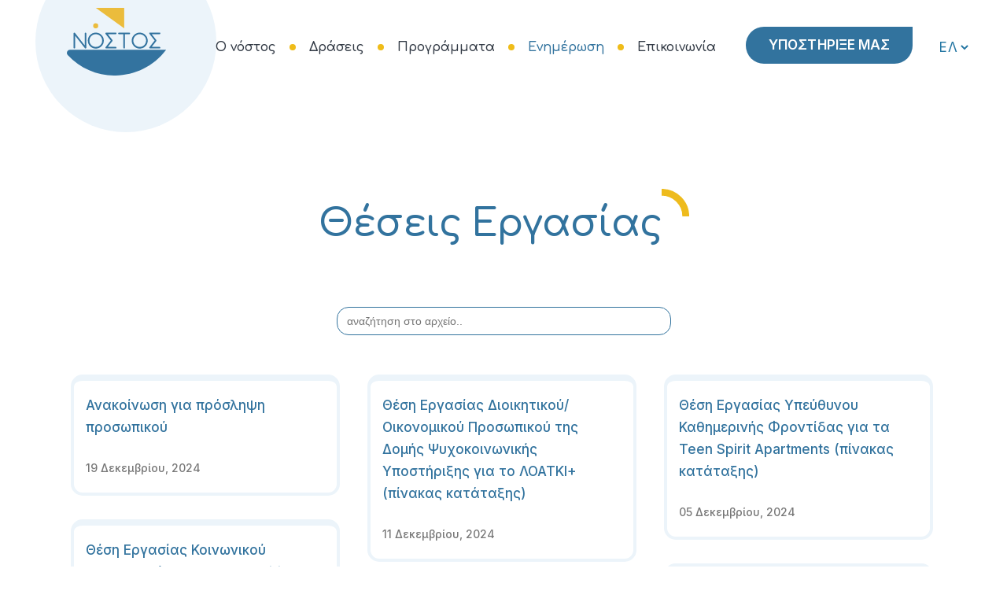

--- FILE ---
content_type: text/html; charset=UTF-8
request_url: https://new.nostos.org.gr/theseis-ergasias/page/7/
body_size: 22951
content:
<!DOCTYPE html><html lang="el"><head><meta charset="UTF-8" /><meta name="viewport" content="width=device-width,initial-scale=1,user-scalable=no"><link rel="profile" href="http://gmpg.org/xfn/11" /><link rel="pingback" href="https://new.nostos.org.gr/xmlrpc.php" /><meta name='robots' content='index, follow, max-image-preview:large, max-snippet:-1, max-video-preview:-1' /> <!-- This site is optimized with the Yoast SEO plugin v26.7 - https://yoast.com/wordpress/plugins/seo/ --><title>Θέσεις Εργασίας - Σελίδα 7 από 31 - ΕΚΠΟΣΠΟ Νόστος</title><link rel="stylesheet" id="siteground-optimizer-combined-css-450660842ab1b00608db9503bc650f38" href="https://new.nostos.org.gr/wp-content/uploads/siteground-optimizer-assets/siteground-optimizer-combined-css-450660842ab1b00608db9503bc650f38.css" media="all" /><link rel="preload" href="https://new.nostos.org.gr/wp-content/uploads/siteground-optimizer-assets/siteground-optimizer-combined-css-450660842ab1b00608db9503bc650f38.css" as="style"><meta name="description" content="Ενημερωθείτε για θέσεις και αγγελίες εργασίας από την Εταιρεία Κοινωνικής και Πολιτιστικής Στήριξης Νόστος." /><link rel="canonical" href="https://new.nostos.org.gr/theseis-ergasias/page/7/" /><link rel="prev" href="https://new.nostos.org.gr/theseis-ergasias/page/6/" /><link rel="next" href="https://new.nostos.org.gr/theseis-ergasias/page/8/" /><meta property="og:locale" content="el_GR" /><meta property="og:type" content="article" /><meta property="og:title" content="Θέσεις Εργασίας - Σελίδα 7 από 31 - ΕΚΠΟΣΠΟ Νόστος" /><meta property="og:description" content="Ενημερωθείτε για θέσεις και αγγελίες εργασίας από την Εταιρεία Κοινωνικής και Πολιτιστικής Στήριξης Νόστος." /><meta property="og:url" content="https://new.nostos.org.gr/theseis-ergasias/" /><meta property="og:site_name" content="ΕΚΠΟΣΠΟ Νόστος" /><meta property="og:image" content="https://new.nostos.org.gr/wp-content/uploads/2023/04/koinoniki-entaxi-katapolemisi-anergias-1.jpg" /><meta property="og:image:width" content="2500" /><meta property="og:image:height" content="1666" /><meta property="og:image:type" content="image/jpeg" /><meta name="twitter:card" content="summary_large_image" /> <script type="application/ld+json" class="yoast-schema-graph">{"@context":"https://schema.org","@graph":[{"@type":"CollectionPage","@id":"https://new.nostos.org.gr/theseis-ergasias/","url":"https://new.nostos.org.gr/theseis-ergasias/page/7/","name":"Θέσεις Εργασίας - Σελίδα 7 από 31 - ΕΚΠΟΣΠΟ Νόστος","isPartOf":{"@id":"https://new.nostos.org.gr/#website"},"primaryImageOfPage":{"@id":"https://new.nostos.org.gr/theseis-ergasias/page/7/#primaryimage"},"image":{"@id":"https://new.nostos.org.gr/theseis-ergasias/page/7/#primaryimage"},"thumbnailUrl":"https://new.nostos.org.gr/wp-content/uploads/2023/04/8.png","description":"Ενημερωθείτε για θέσεις και αγγελίες εργασίας από την Εταιρεία Κοινωνικής και Πολιτιστικής Στήριξης Νόστος.","breadcrumb":{"@id":"https://new.nostos.org.gr/theseis-ergasias/page/7/#breadcrumb"},"inLanguage":"el"},{"@type":"ImageObject","inLanguage":"el","@id":"https://new.nostos.org.gr/theseis-ergasias/page/7/#primaryimage","url":"https://new.nostos.org.gr/wp-content/uploads/2023/04/8.png","contentUrl":"https://new.nostos.org.gr/wp-content/uploads/2023/04/8.png","width":1000,"height":600},{"@type":"BreadcrumbList","@id":"https://new.nostos.org.gr/theseis-ergasias/page/7/#breadcrumb","itemListElement":[{"@type":"ListItem","position":1,"name":"Αρχική","item":"https://new.nostos.org.gr/"},{"@type":"ListItem","position":2,"name":"Θέσεις Εργασίας"}]},{"@type":"WebSite","@id":"https://new.nostos.org.gr/#website","url":"https://new.nostos.org.gr/","name":"ΕΚΠΟΣΠΟ Νόστος","description":"Κατά του Κοινωνικού Αποκλεισμού και της Ανεργίας.","publisher":{"@id":"https://new.nostos.org.gr/#organization"},"potentialAction":[{"@type":"SearchAction","target":{"@type":"EntryPoint","urlTemplate":"https://new.nostos.org.gr/?s={search_term_string}"},"query-input":{"@type":"PropertyValueSpecification","valueRequired":true,"valueName":"search_term_string"}}],"inLanguage":"el"},{"@type":"Organization","@id":"https://new.nostos.org.gr/#organization","name":"ΝΟΣΤΟΣ","alternateName":"Εταιρεία Κοινωνικής και Πολιτιστικής Στήριξης \"Νόστος\"","url":"https://new.nostos.org.gr/","logo":{"@type":"ImageObject","inLanguage":"el","@id":"https://new.nostos.org.gr/#/schema/logo/image/","url":"https://new.nostos.org.gr/wp-content/uploads/2023/03/nostos-ngo-logo.svg","contentUrl":"https://new.nostos.org.gr/wp-content/uploads/2023/03/nostos-ngo-logo.svg","width":1,"height":1,"caption":"ΝΟΣΤΟΣ"},"image":{"@id":"https://new.nostos.org.gr/#/schema/logo/image/"}}]}</script> <!-- / Yoast SEO plugin. --><link rel='dns-prefetch' href='//static.addtoany.com' /><link rel='dns-prefetch' href='//fonts.googleapis.com' /> <style id='wp-img-auto-sizes-contain-inline-css' type='text/css'> img:is([sizes=auto i],[sizes^="auto," i]){contain-intrinsic-size:3000px 1500px}
/*# sourceURL=wp-img-auto-sizes-contain-inline-css */ </style> <style id='classic-theme-styles-inline-css' type='text/css'> /*! This file is auto-generated */
.wp-block-button__link{color:#fff;background-color:#32373c;border-radius:9999px;box-shadow:none;text-decoration:none;padding:calc(.667em + 2px) calc(1.333em + 2px);font-size:1.125em}.wp-block-file__button{background:#32373c;color:#fff;text-decoration:none}
/*# sourceURL=/wp-includes/css/classic-themes.min.css */ </style> <style id='bridge-stylesheet-inline-css' type='text/css'> .archive.disabled_footer_top .footer_top_holder, .archive.disabled_footer_bottom .footer_bottom_holder { display: none;}  /*# sourceURL=bridge-stylesheet-inline-css */ </style> <style id='bridge-style-dynamic-responsive-inline-css' type='text/css'> @media (min-width: 1025px) and (max-width: 1370px) {
nav.main_menu.center {    position: relative;    float: left;}
nav.main_menu>ul>li>a {font-size:16px}
nav.main_menu {    left: 46%;}
.header_bottom_right_widget_holder {padding:0}
}
.widget_polylang label, .onlymob, .onlyport {display:none}
header .widget_polylang, header .widget_text {float:left}
header .pll-switcher-select {padding:15px 0;background:transparent}
header .widget_text  {  margin-right: 30px}
@media (min-width: 1024px) {
.q_logo a {height:86px!important}
.two_columns_66_33>.column2  .widget_nav_menu, .widget_archive {      width:68%;} 
.two_columns_66_33>.column2    .widget_archive {    margin-right: 70px;}
header .logo_wrapper {    display: table-cell;
 width: 150px;
 height: 150px;
 padding: 40px;
 text-align: center;
 vertical-align: bottom;
 border-radius: 50%;
 position: relative;
 top: -62px;background: #ecf4fa}
.wpb_content_element .h1:after {    width: 32%;}
.more_facts_inner_holder p {padding:0 7em}
.title.title_size_large h1:after {    width: 35px;    height: 35px;}
}
@media (max-width: 480px) {
.wpb_content_element .h1:after {    width: 250px;}
.sep {margin-top:100px!important}
.footer_bottom p {padding: 0 45px;
 line-height: 22px;}
footer .container_inner {padding:0 30px}
.title.title_size_large h1:after { display:none}
.nf-form-cont .one-half, .nf-form-cont .three-sixths, .nf-form-cont .two-fourths, .textarea-wrap {width:100%!important; float: none!important;    margin-left: 0!important;}
.more_facts_inner_holder p {padding:0 2em}
footer #wave {top:7px!important}
.onlymob {display:block!important}
}
nav.mobile_menu ul li span.mobile_arrow i, nav.mobile_menu ul li span.mobile_arrow i {font-size:large}
header.dark .logo_wrapper {background: #32739e}
.dark:not(.sticky):not(.scrolled) nav.main_menu>ul>li:not(:first-child):before {color:transparent!important}
header.dark:not(.sticky):not(.scrolled) .header_bottom_right_widget_holder a.qbutton {
 border-color: transparent!important;
 color: #fff!important; background-color: #32739e!important;}
 header.dark:not(.sticky):not(.scrolled) .header_bottom_right_widget_holder a.qbutton:hover {   background-color: #efbc19!important}  nav.main_menu > ul > li:not(:first-child):before, .fa-dot-circle-o:before {
 color: transparent;
 height: 8px;
 width: 8px;
 background-color: #efbc19;
 border-radius: 50%;
 display: inline-block;
 left: 0;
 line-height: 8px;
}
.qbutton {border-radius:50px 0 50px 50px}
.drop_down .second:before {
 width: 0;
 height: 0;
 border-left: 12px solid transparent;
 border-right: 12px solid transparent;
 border-bottom: 12px solid #32739e;
 content: '';
 top: -12px;
 left: 0;
 right: 0;
 margin: 0 auto;
 position: absolute;
}
.drop_down .second .inner ul li a, .drop_down .second .inner ul li h5 {transition:unset}
nav.main_menu ul li a span.underline_dash {    border-radius: 50%;}
nav.main_menu.left {
 padding-left: 30px;
}
.title.title_size_large h1:after {content: "\A";
 background: url("/wp-content/uploads/2023/02/curve.svg") no-repeat;
 display: inline-block;
 position: relative;
 bottom: 25px;
}
.stretchfour:before{content: "\A";
 width: 100%;
 height: 40%;
 background: url(/wp-content/uploads/2023/02/result.svg) no-repeat;
 display: inline-block;
 position: relative;
 bottom: 0;
 z-index: -1;
 top: 25%;}  .wpb_content_element ul {line-height:26px}
 .wpb_content_element p a,   .wpb_content_element pre a {  color: #32739e;    font-weight: 500;}
 .wpb_content_element p a,   .wpb_content_element pre a  {text-decoration:underline}
ol {    list-style-position: inside}
.wpb_content_element h2:after, .wpb_content_element h1:after {
content: '';
 width: 290px;
 height: 18px;
 display: block;
 position: relative;
 top: 15px;
 margin: 0 auto;
 background-image: url(/wp-content/uploads/2023/02/curve2.svg);
 background-repeat: no-repeat;
}
.wpb_content_element .h1:after {
content: '';
 height: 90px;
margin:inherit;
opacity:0
}
.element_from_fade_on .wpb_content_element .h1:after {    -webkit-animation: rotate 1s 1 ease-out;
 -moz-animation: rotate 1s 1 ease-out;
 -o-animation: rotate 1s 1 ease-out;
 animation: rotate 1s 1 ease-out;
 opacity: 1;
 filter: alpha(opacity=100);
 -webkit-backface-visibility: hidden;}  .wpb_content_element.white h2:after {background:#fff}
#footer.uncover::before {
 content: url(/wp-content/uploads/2023/02/curve2.svg);
 width: 200px;
 height: 200px;
}
.widget_media_image img {width:200px}  .location:after {
 margin-left: 10px;
 font-family: FontAwesome!important;
 content: "\f041";
}
.footer_top li svg {width:40px;height:40px;    fill: #32739e;}  @media (min-width: 1024px) and (max-width: 1366px) {
.title.title_size_large h1 {    font-size: 48px;}
}
.widget .latest_post_image a img {display:none}
.latest_post_holder.image_in_box .latest_post_text {padding:0}  .footer_top .widget.widget_nav_menu li {    padding: 0 0 12px}
.wp-block-social-links.wp-container-1 {margin-top:50px}  .q_icon_with_title.tiny .icon_holder img{
width: 45px;
}
.q_icon_with_title .icon_text_inner p{
margin-top: 10px;
}
.qode_clients .qode_client_holder_inner:before,
.qode_clients .qode_client_holder_inner:after{
display: none;
}
.footer_top h5{
margin-bottom: 10px;
}
.q_icon_list{
margin-bottom: 5px;
}
.qodef-footer-bottom-right h4,
.qodef-footer-bottom-right p{
display: inline-block;
vertical-align: middle;
}
.q_team .q_team_image{
text-align: center;
}
.q_team .q_team_image img{
width: auto;
}
.mobile_menu_button span:hover, .side_menu_button>a:hover, header:not(.with_hover_bg_color) nav.main_menu>ul>li:hover>a {
 opacity: 1;
} 
.archive.category .title.has_background, .title.has_fixed_background {background-image:none!important}
.widget #searchform {font-family: inherit;
 border-radius: 12px!important;
 border: 1px solid #32739e!important;
 background: transparent!important;}
.widget.widget_search form input[type=submit] {color: #32739e;
 width: 50px;
 font-size: 18px;}
.footer_top p {margin-top:0}
.footer_top .widget_media_image img {
 width: 150px;}
.blog_holder article .post_image {display:none}
.white h2, .white p {color:#fff}  .nf-before-form-content {display:none;}
.contact p a {text-decoration:none;}  input[type="tel"],input[type="text"], select, input[type="email"], input[type="number"], textarea {
 padding: 15px;
 -webkit-transition: background-color .3s;
 -moz-transition: background-color .3s;
 -o-transition: background-color .3s;
 -ms-transition: background-color .3s;
 transition: background-color .3s;
 letter-spacing: .2px;
 font-family: inherit;
 border: 0;
 font-size: inherit;
 outline: none; 
}
 .nf-field-container .field-wrap .nf-element::placeholder, select {
 color: #2275a2;
}
.selectdiv:after {
 content: '\f078'!important;
 font: normal normal normal 17px/1 FontAwesome;
 color: #2275a2;
 right: 25px;
 top: 17px;
 position: absolute;
 pointer-events: none;
}
/* IE11 hide native button (thanks Matt!) */
select::-ms-expand {
display: none;
}
.selectdiv select {
 -webkit-appearance: none;
 -moz-appearance: none;
 appearance: none;
 /* Add some styling */
 display: block;
 background-image: none;
 -ms-word-break: normal;
 word-break: normal;
}
.drop_down .second {top:90%}
.footer_top li svg:hover {fill:#efbc19}
.category .blog_holder.masonry:not(.blog_masonry_date_in_image) article .post_text .post_text_inner {    border-width: 4px;
 border-top-width: 8px;
 border-radius: 15px;}
.post_excerpt {display:none}
.blog_holder.masonry:not(.blog_masonry_date_in_image) h5 a:hover, .blog_holder.masonry_full_width:not(.blog_masonry_date_in_image) h5 a:hover {text-decoration:underline}
@media only screen and (max-width: 768px) {
.title {    padding: 100px 0 50px 0!important;}
.footer_responsive_adv .footer_top .four_columns .column1 {padding:30px}
.header_bottom_right_widget_holder {display:inherit}
.page .more_facts_inner .nf-form-cont .one-half, .nf-form-cont .three-sixths, .nf-form-cont .two-fourths, .page .more_facts_inner .textarea-wrap {padding-left: 15px;  padding-right: 15px;}
.lowmob {margin-top:50px!important}
}
@media (min-width: 768px) and (max-width: 1024px) and (orientation: portrait) {
.onlyport {display:block!important}
}
@media only screen and (max-width: 600px) {
.title {
 padding: 60px 0!important}
header .widget_text {display:none}
}
nav.mobile_menu ul li.open_sub>ul {background:#f9fbf7}
@media (max-width: 1200px) {
.carousel:not(.advanced_responsiveness) .carousel-inner h2 span {
 font-size: .725em!important}
}
@media (min-width: 768px) and (max-width: 1024px) {
nav.main_menu>ul>li>a {font-size:15px}
nav.main_menu {    left: 22%;}
header .widget_text {display:none}
 nav.main_menu>ul {left:0}
}
/*# sourceURL=bridge-style-dynamic-responsive-inline-css */ </style><link rel='stylesheet' id='bridge-style-handle-google-fonts-css' href='https://fonts.googleapis.com/css?family=Raleway%3A100%2C200%2C300%2C400%2C500%2C600%2C700%2C800%2C900%2C100italic%2C300italic%2C400italic%2C700italic%7CComfortaa%3A100%2C200%2C300%2C400%2C500%2C600%2C700%2C800%2C900%2C100italic%2C300italic%2C400italic%2C700italic%7CInter%3A100%2C200%2C300%2C400%2C500%2C600%2C700%2C800%2C900%2C100italic%2C300italic%2C400italic%2C700italic&#038;subset=latin%2Clatin-ext&#038;ver=1.0.0' type='text/css' media='all' /> <style id='addtoany-inline-css' type='text/css'> .addtoany_content {
 clear: both;
 margin: 70px 0;
 border-top: 3px dashed #2275a2;
 padding-top: 15px;
 width: fit-content;}
/*# sourceURL=addtoany-inline-css */ </style> <script defer type="text/javascript" id="addtoany-core-js-before"> /* <![CDATA[ */
window.a2a_config=window.a2a_config||{};a2a_config.callbacks=[];a2a_config.overlays=[];a2a_config.templates={};a2a_localize = {
 Share: "Μοιραστείτε",
 Save: "Αποθήκευση",
 Subscribe: "Εγγραφείτε",
 Email: "Email",
 Bookmark: "Προσθήκη στα Αγαπημένα",
 ShowAll: "Προβολή όλων",
 ShowLess: "Προβολή λιγότερων",
 FindServices: "Αναζήτηση υπηρεσίας(ιών)",
 FindAnyServiceToAddTo: "Άμεση προσθήκη κάθε υπηρεσίας",
 PoweredBy: "Powered by",
 ShareViaEmail: "Μοιραστείτε μέσω e-mail",
 SubscribeViaEmail: "Εγγραφείτε μέσω e-mail",
 BookmarkInYourBrowser: "Προσθήκη στα Αγαπημένα μέσα από τον σελιδοδείκτη σας",
 BookmarkInstructions: "Πατήστε Ctrl+D or \u2318+D για να προσθέσετε τη σελίδα στα Αγαπημένα σας",
 AddToYourFavorites: "Προσθήκη στα Αγαπημένα",
 SendFromWebOrProgram: "Αποστολή από οποιοδήποτε e-mail διεύθυνση ή e-mail πρόγραμμα",
 EmailProgram: "E-mail πρόγραμμα",
 More: "Περισσότερα &#8230;",
 ThanksForSharing: "Ευχαριστώ για την κοινοποίηση!",
 ThanksForFollowing: "Ευχαριστώ που με ακολουθείτε!"
};
a2a_config.icon_color="transparent,#787777";
//# sourceURL=addtoany-core-js-before
/* ]]> */ </script> <script type="text/javascript" src="https://new.nostos.org.gr/wp-includes/js/jquery/jquery.min.js" id="jquery-core-js"></script><meta name="theme-color" content="#2275a2"><meta name="msapplication-navbutton-color" content="#2275a2"><meta name="apple-mobile-web-app-capable" content="yes"><meta name="apple-mobile-web-app-status-bar-style" content="black-translucent"><meta name="generator" content="Powered by WPBakery Page Builder - drag and drop page builder for WordPress."/><link rel="icon" href="https://new.nostos.org.gr/wp-content/uploads/2023/03/FAVICON-150x150.png" sizes="32x32" /><link rel="icon" href="https://new.nostos.org.gr/wp-content/uploads/2023/03/FAVICON-300x300.png" sizes="192x192" /><link rel="apple-touch-icon" href="https://new.nostos.org.gr/wp-content/uploads/2023/03/FAVICON-300x300.png" /><meta name="msapplication-TileImage" content="https://new.nostos.org.gr/wp-content/uploads/2023/03/FAVICON-300x300.png" /> <noscript><style> .wpb_animate_when_almost_visible { opacity: 1; }</style></noscript> <style type="text/css" media="screen"> /* Ivory search custom CSS code */
 .is-form-style input.is-search-input {border-radius:15px}
 font-family: inherit; </style> <style type="text/css"> #is-ajax-search-result-2899 .is-ajax-search-post:hover,
 #is-ajax-search-result-2899 .is-show-more-results:hover,
 #is-ajax-search-details-2899 .is-ajax-search-tags-details > div:hover,
 #is-ajax-search-details-2899 .is-ajax-search-categories-details > div:hover {
 background-color: #f9fbf7 !important;
 }
 .is-form-style-1.is-form-id-2899 .is-search-input:focus,
 .is-form-style-1.is-form-id-2899 .is-search-input:hover,
 .is-form-style-1.is-form-id-2899 .is-search-input,
 .is-form-style-2.is-form-id-2899 .is-search-input:focus,
 .is-form-style-2.is-form-id-2899 .is-search-input:hover,
 .is-form-style-2.is-form-id-2899 .is-search-input,
 .is-form-style-3.is-form-id-2899 .is-search-input:focus,
 .is-form-style-3.is-form-id-2899 .is-search-input:hover,
 .is-form-style-3.is-form-id-2899 .is-search-input,
 .is-form-id-2899 .is-search-input:focus,
 .is-form-id-2899 .is-search-input:hover,
 .is-form-id-2899 .is-search-input {
 border-color: #32739e !important;                                			} </style> <style type="text/css"> #is-ajax-search-result-2535 .is-ajax-search-post:hover,
 #is-ajax-search-result-2535 .is-show-more-results:hover,
 #is-ajax-search-details-2535 .is-ajax-search-tags-details > div:hover,
 #is-ajax-search-details-2535 .is-ajax-search-categories-details > div:hover {
 background-color: #f9fbf7 !important;
 }
 .is-form-id-2535 .is-search-submit:focus,
 .is-form-id-2535 .is-search-submit:hover,
 .is-form-id-2535 .is-search-submit,
 .is-form-id-2535 .is-search-icon {
 color: #32739e !important;            background-color: #ffffff !important;            			}
 .is-form-id-2535 .is-search-submit path {
 fill: #32739e !important;            	}
 .is-form-style-1.is-form-id-2535 .is-search-input:focus,
 .is-form-style-1.is-form-id-2535 .is-search-input:hover,
 .is-form-style-1.is-form-id-2535 .is-search-input,
 .is-form-style-2.is-form-id-2535 .is-search-input:focus,
 .is-form-style-2.is-form-id-2535 .is-search-input:hover,
 .is-form-style-2.is-form-id-2535 .is-search-input,
 .is-form-style-3.is-form-id-2535 .is-search-input:focus,
 .is-form-style-3.is-form-id-2535 .is-search-input:hover,
 .is-form-style-3.is-form-id-2535 .is-search-input,
 .is-form-id-2535 .is-search-input:focus,
 .is-form-id-2535 .is-search-input:hover,
 .is-form-id-2535 .is-search-input {
 border-color: #32739e !important;                                			} </style> <style id='wp-block-image-inline-css' type='text/css'> .wp-block-image>a,.wp-block-image>figure>a{display:inline-block}.wp-block-image img{box-sizing:border-box;height:auto;max-width:100%;vertical-align:bottom}@media not (prefers-reduced-motion){.wp-block-image img.hide{visibility:hidden}.wp-block-image img.show{animation:show-content-image .4s}}.wp-block-image[style*=border-radius] img,.wp-block-image[style*=border-radius]>a{border-radius:inherit}.wp-block-image.has-custom-border img{box-sizing:border-box}.wp-block-image.aligncenter{text-align:center}.wp-block-image.alignfull>a,.wp-block-image.alignwide>a{width:100%}.wp-block-image.alignfull img,.wp-block-image.alignwide img{height:auto;width:100%}.wp-block-image .aligncenter,.wp-block-image .alignleft,.wp-block-image .alignright,.wp-block-image.aligncenter,.wp-block-image.alignleft,.wp-block-image.alignright{display:table}.wp-block-image .aligncenter>figcaption,.wp-block-image .alignleft>figcaption,.wp-block-image .alignright>figcaption,.wp-block-image.aligncenter>figcaption,.wp-block-image.alignleft>figcaption,.wp-block-image.alignright>figcaption{caption-side:bottom;display:table-caption}.wp-block-image .alignleft{float:left;margin:.5em 1em .5em 0}.wp-block-image .alignright{float:right;margin:.5em 0 .5em 1em}.wp-block-image .aligncenter{margin-left:auto;margin-right:auto}.wp-block-image :where(figcaption){margin-bottom:1em;margin-top:.5em}.wp-block-image.is-style-circle-mask img{border-radius:9999px}@supports ((-webkit-mask-image:none) or (mask-image:none)) or (-webkit-mask-image:none){.wp-block-image.is-style-circle-mask img{border-radius:0;-webkit-mask-image:url('data:image/svg+xml;utf8,<svg viewBox="0 0 100 100" xmlns="http://www.w3.org/2000/svg"><circle cx="50" cy="50" r="50"/></svg>');mask-image:url('data:image/svg+xml;utf8,<svg viewBox="0 0 100 100" xmlns="http://www.w3.org/2000/svg"><circle cx="50" cy="50" r="50"/></svg>');mask-mode:alpha;-webkit-mask-position:center;mask-position:center;-webkit-mask-repeat:no-repeat;mask-repeat:no-repeat;-webkit-mask-size:contain;mask-size:contain}}:root :where(.wp-block-image.is-style-rounded img,.wp-block-image .is-style-rounded img){border-radius:9999px}.wp-block-image figure{margin:0}.wp-lightbox-container{display:flex;flex-direction:column;position:relative}.wp-lightbox-container img{cursor:zoom-in}.wp-lightbox-container img:hover+button{opacity:1}.wp-lightbox-container button{align-items:center;backdrop-filter:blur(16px) saturate(180%);background-color:#5a5a5a40;border:none;border-radius:4px;cursor:zoom-in;display:flex;height:20px;justify-content:center;opacity:0;padding:0;position:absolute;right:16px;text-align:center;top:16px;width:20px;z-index:100}@media not (prefers-reduced-motion){.wp-lightbox-container button{transition:opacity .2s ease}}.wp-lightbox-container button:focus-visible{outline:3px auto #5a5a5a40;outline:3px auto -webkit-focus-ring-color;outline-offset:3px}.wp-lightbox-container button:hover{cursor:pointer;opacity:1}.wp-lightbox-container button:focus{opacity:1}.wp-lightbox-container button:focus,.wp-lightbox-container button:hover,.wp-lightbox-container button:not(:hover):not(:active):not(.has-background){background-color:#5a5a5a40;border:none}.wp-lightbox-overlay{box-sizing:border-box;cursor:zoom-out;height:100vh;left:0;overflow:hidden;position:fixed;top:0;visibility:hidden;width:100%;z-index:100000}.wp-lightbox-overlay .close-button{align-items:center;cursor:pointer;display:flex;justify-content:center;min-height:40px;min-width:40px;padding:0;position:absolute;right:calc(env(safe-area-inset-right) + 16px);top:calc(env(safe-area-inset-top) + 16px);z-index:5000000}.wp-lightbox-overlay .close-button:focus,.wp-lightbox-overlay .close-button:hover,.wp-lightbox-overlay .close-button:not(:hover):not(:active):not(.has-background){background:none;border:none}.wp-lightbox-overlay .lightbox-image-container{height:var(--wp--lightbox-container-height);left:50%;overflow:hidden;position:absolute;top:50%;transform:translate(-50%,-50%);transform-origin:top left;width:var(--wp--lightbox-container-width);z-index:9999999999}.wp-lightbox-overlay .wp-block-image{align-items:center;box-sizing:border-box;display:flex;height:100%;justify-content:center;margin:0;position:relative;transform-origin:0 0;width:100%;z-index:3000000}.wp-lightbox-overlay .wp-block-image img{height:var(--wp--lightbox-image-height);min-height:var(--wp--lightbox-image-height);min-width:var(--wp--lightbox-image-width);width:var(--wp--lightbox-image-width)}.wp-lightbox-overlay .wp-block-image figcaption{display:none}.wp-lightbox-overlay button{background:none;border:none}.wp-lightbox-overlay .scrim{background-color:#fff;height:100%;opacity:.9;position:absolute;width:100%;z-index:2000000}.wp-lightbox-overlay.active{visibility:visible}@media not (prefers-reduced-motion){.wp-lightbox-overlay.active{animation:turn-on-visibility .25s both}.wp-lightbox-overlay.active img{animation:turn-on-visibility .35s both}.wp-lightbox-overlay.show-closing-animation:not(.active){animation:turn-off-visibility .35s both}.wp-lightbox-overlay.show-closing-animation:not(.active) img{animation:turn-off-visibility .25s both}.wp-lightbox-overlay.zoom.active{animation:none;opacity:1;visibility:visible}.wp-lightbox-overlay.zoom.active .lightbox-image-container{animation:lightbox-zoom-in .4s}.wp-lightbox-overlay.zoom.active .lightbox-image-container img{animation:none}.wp-lightbox-overlay.zoom.active .scrim{animation:turn-on-visibility .4s forwards}.wp-lightbox-overlay.zoom.show-closing-animation:not(.active){animation:none}.wp-lightbox-overlay.zoom.show-closing-animation:not(.active) .lightbox-image-container{animation:lightbox-zoom-out .4s}.wp-lightbox-overlay.zoom.show-closing-animation:not(.active) .lightbox-image-container img{animation:none}.wp-lightbox-overlay.zoom.show-closing-animation:not(.active) .scrim{animation:turn-off-visibility .4s forwards}}@keyframes show-content-image{0%{visibility:hidden}99%{visibility:hidden}to{visibility:visible}}@keyframes turn-on-visibility{0%{opacity:0}to{opacity:1}}@keyframes turn-off-visibility{0%{opacity:1;visibility:visible}99%{opacity:0;visibility:visible}to{opacity:0;visibility:hidden}}@keyframes lightbox-zoom-in{0%{transform:translate(calc((-100vw + var(--wp--lightbox-scrollbar-width))/2 + var(--wp--lightbox-initial-left-position)),calc(-50vh + var(--wp--lightbox-initial-top-position))) scale(var(--wp--lightbox-scale))}to{transform:translate(-50%,-50%) scale(1)}}@keyframes lightbox-zoom-out{0%{transform:translate(-50%,-50%) scale(1);visibility:visible}99%{visibility:visible}to{transform:translate(calc((-100vw + var(--wp--lightbox-scrollbar-width))/2 + var(--wp--lightbox-initial-left-position)),calc(-50vh + var(--wp--lightbox-initial-top-position))) scale(var(--wp--lightbox-scale));visibility:hidden}}
/*# sourceURL=https://new.nostos.org.gr/wp-includes/blocks/image/style.min.css */ </style> <style id='wp-block-group-inline-css' type='text/css'> .wp-block-group{box-sizing:border-box}:where(.wp-block-group.wp-block-group-is-layout-constrained){position:relative}
/*# sourceURL=https://new.nostos.org.gr/wp-includes/blocks/group/style.min.css */ </style> <style id='wp-block-paragraph-inline-css' type='text/css'> .is-small-text{font-size:.875em}.is-regular-text{font-size:1em}.is-large-text{font-size:2.25em}.is-larger-text{font-size:3em}.has-drop-cap:not(:focus):first-letter{float:left;font-size:8.4em;font-style:normal;font-weight:100;line-height:.68;margin:.05em .1em 0 0;text-transform:uppercase}body.rtl .has-drop-cap:not(:focus):first-letter{float:none;margin-left:.1em}p.has-drop-cap.has-background{overflow:hidden}:root :where(p.has-background){padding:1.25em 2.375em}:where(p.has-text-color:not(.has-link-color)) a{color:inherit}p.has-text-align-left[style*="writing-mode:vertical-lr"],p.has-text-align-right[style*="writing-mode:vertical-rl"]{rotate:180deg}
/*# sourceURL=https://new.nostos.org.gr/wp-includes/blocks/paragraph/style.min.css */ </style> <style id='wp-block-social-links-inline-css' type='text/css'> .wp-block-social-links{background:none;box-sizing:border-box;margin-left:0;padding-left:0;padding-right:0;text-indent:0}.wp-block-social-links .wp-social-link a,.wp-block-social-links .wp-social-link a:hover{border-bottom:0;box-shadow:none;text-decoration:none}.wp-block-social-links .wp-social-link svg{height:1em;width:1em}.wp-block-social-links .wp-social-link span:not(.screen-reader-text){font-size:.65em;margin-left:.5em;margin-right:.5em}.wp-block-social-links.has-small-icon-size{font-size:16px}.wp-block-social-links,.wp-block-social-links.has-normal-icon-size{font-size:24px}.wp-block-social-links.has-large-icon-size{font-size:36px}.wp-block-social-links.has-huge-icon-size{font-size:48px}.wp-block-social-links.aligncenter{display:flex;justify-content:center}.wp-block-social-links.alignright{justify-content:flex-end}.wp-block-social-link{border-radius:9999px;display:block}@media not (prefers-reduced-motion){.wp-block-social-link{transition:transform .1s ease}}.wp-block-social-link{height:auto}.wp-block-social-link a{align-items:center;display:flex;line-height:0}.wp-block-social-link:hover{transform:scale(1.1)}.wp-block-social-links .wp-block-social-link.wp-social-link{display:inline-block;margin:0;padding:0}.wp-block-social-links .wp-block-social-link.wp-social-link .wp-block-social-link-anchor,.wp-block-social-links .wp-block-social-link.wp-social-link .wp-block-social-link-anchor svg,.wp-block-social-links .wp-block-social-link.wp-social-link .wp-block-social-link-anchor:active,.wp-block-social-links .wp-block-social-link.wp-social-link .wp-block-social-link-anchor:hover,.wp-block-social-links .wp-block-social-link.wp-social-link .wp-block-social-link-anchor:visited{color:currentColor;fill:currentColor}:where(.wp-block-social-links:not(.is-style-logos-only)) .wp-social-link{background-color:#f0f0f0;color:#444}:where(.wp-block-social-links:not(.is-style-logos-only)) .wp-social-link-amazon{background-color:#f90;color:#fff}:where(.wp-block-social-links:not(.is-style-logos-only)) .wp-social-link-bandcamp{background-color:#1ea0c3;color:#fff}:where(.wp-block-social-links:not(.is-style-logos-only)) .wp-social-link-behance{background-color:#0757fe;color:#fff}:where(.wp-block-social-links:not(.is-style-logos-only)) .wp-social-link-bluesky{background-color:#0a7aff;color:#fff}:where(.wp-block-social-links:not(.is-style-logos-only)) .wp-social-link-codepen{background-color:#1e1f26;color:#fff}:where(.wp-block-social-links:not(.is-style-logos-only)) .wp-social-link-deviantart{background-color:#02e49b;color:#fff}:where(.wp-block-social-links:not(.is-style-logos-only)) .wp-social-link-discord{background-color:#5865f2;color:#fff}:where(.wp-block-social-links:not(.is-style-logos-only)) .wp-social-link-dribbble{background-color:#e94c89;color:#fff}:where(.wp-block-social-links:not(.is-style-logos-only)) .wp-social-link-dropbox{background-color:#4280ff;color:#fff}:where(.wp-block-social-links:not(.is-style-logos-only)) .wp-social-link-etsy{background-color:#f45800;color:#fff}:where(.wp-block-social-links:not(.is-style-logos-only)) .wp-social-link-facebook{background-color:#0866ff;color:#fff}:where(.wp-block-social-links:not(.is-style-logos-only)) .wp-social-link-fivehundredpx{background-color:#000;color:#fff}:where(.wp-block-social-links:not(.is-style-logos-only)) .wp-social-link-flickr{background-color:#0461dd;color:#fff}:where(.wp-block-social-links:not(.is-style-logos-only)) .wp-social-link-foursquare{background-color:#e65678;color:#fff}:where(.wp-block-social-links:not(.is-style-logos-only)) .wp-social-link-github{background-color:#24292d;color:#fff}:where(.wp-block-social-links:not(.is-style-logos-only)) .wp-social-link-goodreads{background-color:#eceadd;color:#382110}:where(.wp-block-social-links:not(.is-style-logos-only)) .wp-social-link-google{background-color:#ea4434;color:#fff}:where(.wp-block-social-links:not(.is-style-logos-only)) .wp-social-link-gravatar{background-color:#1d4fc4;color:#fff}:where(.wp-block-social-links:not(.is-style-logos-only)) .wp-social-link-instagram{background-color:#f00075;color:#fff}:where(.wp-block-social-links:not(.is-style-logos-only)) .wp-social-link-lastfm{background-color:#e21b24;color:#fff}:where(.wp-block-social-links:not(.is-style-logos-only)) .wp-social-link-linkedin{background-color:#0d66c2;color:#fff}:where(.wp-block-social-links:not(.is-style-logos-only)) .wp-social-link-mastodon{background-color:#3288d4;color:#fff}:where(.wp-block-social-links:not(.is-style-logos-only)) .wp-social-link-medium{background-color:#000;color:#fff}:where(.wp-block-social-links:not(.is-style-logos-only)) .wp-social-link-meetup{background-color:#f6405f;color:#fff}:where(.wp-block-social-links:not(.is-style-logos-only)) .wp-social-link-patreon{background-color:#000;color:#fff}:where(.wp-block-social-links:not(.is-style-logos-only)) .wp-social-link-pinterest{background-color:#e60122;color:#fff}:where(.wp-block-social-links:not(.is-style-logos-only)) .wp-social-link-pocket{background-color:#ef4155;color:#fff}:where(.wp-block-social-links:not(.is-style-logos-only)) .wp-social-link-reddit{background-color:#ff4500;color:#fff}:where(.wp-block-social-links:not(.is-style-logos-only)) .wp-social-link-skype{background-color:#0478d7;color:#fff}:where(.wp-block-social-links:not(.is-style-logos-only)) .wp-social-link-snapchat{background-color:#fefc00;color:#fff;stroke:#000}:where(.wp-block-social-links:not(.is-style-logos-only)) .wp-social-link-soundcloud{background-color:#ff5600;color:#fff}:where(.wp-block-social-links:not(.is-style-logos-only)) .wp-social-link-spotify{background-color:#1bd760;color:#fff}:where(.wp-block-social-links:not(.is-style-logos-only)) .wp-social-link-telegram{background-color:#2aabee;color:#fff}:where(.wp-block-social-links:not(.is-style-logos-only)) .wp-social-link-threads{background-color:#000;color:#fff}:where(.wp-block-social-links:not(.is-style-logos-only)) .wp-social-link-tiktok{background-color:#000;color:#fff}:where(.wp-block-social-links:not(.is-style-logos-only)) .wp-social-link-tumblr{background-color:#011835;color:#fff}:where(.wp-block-social-links:not(.is-style-logos-only)) .wp-social-link-twitch{background-color:#6440a4;color:#fff}:where(.wp-block-social-links:not(.is-style-logos-only)) .wp-social-link-twitter{background-color:#1da1f2;color:#fff}:where(.wp-block-social-links:not(.is-style-logos-only)) .wp-social-link-vimeo{background-color:#1eb7ea;color:#fff}:where(.wp-block-social-links:not(.is-style-logos-only)) .wp-social-link-vk{background-color:#4680c2;color:#fff}:where(.wp-block-social-links:not(.is-style-logos-only)) .wp-social-link-wordpress{background-color:#3499cd;color:#fff}:where(.wp-block-social-links:not(.is-style-logos-only)) .wp-social-link-whatsapp{background-color:#25d366;color:#fff}:where(.wp-block-social-links:not(.is-style-logos-only)) .wp-social-link-x{background-color:#000;color:#fff}:where(.wp-block-social-links:not(.is-style-logos-only)) .wp-social-link-yelp{background-color:#d32422;color:#fff}:where(.wp-block-social-links:not(.is-style-logos-only)) .wp-social-link-youtube{background-color:red;color:#fff}:where(.wp-block-social-links.is-style-logos-only) .wp-social-link{background:none}:where(.wp-block-social-links.is-style-logos-only) .wp-social-link svg{height:1.25em;width:1.25em}:where(.wp-block-social-links.is-style-logos-only) .wp-social-link-amazon{color:#f90}:where(.wp-block-social-links.is-style-logos-only) .wp-social-link-bandcamp{color:#1ea0c3}:where(.wp-block-social-links.is-style-logos-only) .wp-social-link-behance{color:#0757fe}:where(.wp-block-social-links.is-style-logos-only) .wp-social-link-bluesky{color:#0a7aff}:where(.wp-block-social-links.is-style-logos-only) .wp-social-link-codepen{color:#1e1f26}:where(.wp-block-social-links.is-style-logos-only) .wp-social-link-deviantart{color:#02e49b}:where(.wp-block-social-links.is-style-logos-only) .wp-social-link-discord{color:#5865f2}:where(.wp-block-social-links.is-style-logos-only) .wp-social-link-dribbble{color:#e94c89}:where(.wp-block-social-links.is-style-logos-only) .wp-social-link-dropbox{color:#4280ff}:where(.wp-block-social-links.is-style-logos-only) .wp-social-link-etsy{color:#f45800}:where(.wp-block-social-links.is-style-logos-only) .wp-social-link-facebook{color:#0866ff}:where(.wp-block-social-links.is-style-logos-only) .wp-social-link-fivehundredpx{color:#000}:where(.wp-block-social-links.is-style-logos-only) .wp-social-link-flickr{color:#0461dd}:where(.wp-block-social-links.is-style-logos-only) .wp-social-link-foursquare{color:#e65678}:where(.wp-block-social-links.is-style-logos-only) .wp-social-link-github{color:#24292d}:where(.wp-block-social-links.is-style-logos-only) .wp-social-link-goodreads{color:#382110}:where(.wp-block-social-links.is-style-logos-only) .wp-social-link-google{color:#ea4434}:where(.wp-block-social-links.is-style-logos-only) .wp-social-link-gravatar{color:#1d4fc4}:where(.wp-block-social-links.is-style-logos-only) .wp-social-link-instagram{color:#f00075}:where(.wp-block-social-links.is-style-logos-only) .wp-social-link-lastfm{color:#e21b24}:where(.wp-block-social-links.is-style-logos-only) .wp-social-link-linkedin{color:#0d66c2}:where(.wp-block-social-links.is-style-logos-only) .wp-social-link-mastodon{color:#3288d4}:where(.wp-block-social-links.is-style-logos-only) .wp-social-link-medium{color:#000}:where(.wp-block-social-links.is-style-logos-only) .wp-social-link-meetup{color:#f6405f}:where(.wp-block-social-links.is-style-logos-only) .wp-social-link-patreon{color:#000}:where(.wp-block-social-links.is-style-logos-only) .wp-social-link-pinterest{color:#e60122}:where(.wp-block-social-links.is-style-logos-only) .wp-social-link-pocket{color:#ef4155}:where(.wp-block-social-links.is-style-logos-only) .wp-social-link-reddit{color:#ff4500}:where(.wp-block-social-links.is-style-logos-only) .wp-social-link-skype{color:#0478d7}:where(.wp-block-social-links.is-style-logos-only) .wp-social-link-snapchat{color:#fff;stroke:#000}:where(.wp-block-social-links.is-style-logos-only) .wp-social-link-soundcloud{color:#ff5600}:where(.wp-block-social-links.is-style-logos-only) .wp-social-link-spotify{color:#1bd760}:where(.wp-block-social-links.is-style-logos-only) .wp-social-link-telegram{color:#2aabee}:where(.wp-block-social-links.is-style-logos-only) .wp-social-link-threads{color:#000}:where(.wp-block-social-links.is-style-logos-only) .wp-social-link-tiktok{color:#000}:where(.wp-block-social-links.is-style-logos-only) .wp-social-link-tumblr{color:#011835}:where(.wp-block-social-links.is-style-logos-only) .wp-social-link-twitch{color:#6440a4}:where(.wp-block-social-links.is-style-logos-only) .wp-social-link-twitter{color:#1da1f2}:where(.wp-block-social-links.is-style-logos-only) .wp-social-link-vimeo{color:#1eb7ea}:where(.wp-block-social-links.is-style-logos-only) .wp-social-link-vk{color:#4680c2}:where(.wp-block-social-links.is-style-logos-only) .wp-social-link-whatsapp{color:#25d366}:where(.wp-block-social-links.is-style-logos-only) .wp-social-link-wordpress{color:#3499cd}:where(.wp-block-social-links.is-style-logos-only) .wp-social-link-x{color:#000}:where(.wp-block-social-links.is-style-logos-only) .wp-social-link-yelp{color:#d32422}:where(.wp-block-social-links.is-style-logos-only) .wp-social-link-youtube{color:red}.wp-block-social-links.is-style-pill-shape .wp-social-link{width:auto}:root :where(.wp-block-social-links .wp-social-link a){padding:.25em}:root :where(.wp-block-social-links.is-style-logos-only .wp-social-link a){padding:0}:root :where(.wp-block-social-links.is-style-pill-shape .wp-social-link a){padding-left:.6666666667em;padding-right:.6666666667em}.wp-block-social-links:not(.has-icon-color):not(.has-icon-background-color) .wp-social-link-snapchat .wp-block-social-link-label{color:#000}
/*# sourceURL=https://new.nostos.org.gr/wp-includes/blocks/social-links/style.min.css */ </style> <style id='global-styles-inline-css' type='text/css'> :root{--wp--preset--aspect-ratio--square: 1;--wp--preset--aspect-ratio--4-3: 4/3;--wp--preset--aspect-ratio--3-4: 3/4;--wp--preset--aspect-ratio--3-2: 3/2;--wp--preset--aspect-ratio--2-3: 2/3;--wp--preset--aspect-ratio--16-9: 16/9;--wp--preset--aspect-ratio--9-16: 9/16;--wp--preset--color--black: #000000;--wp--preset--color--cyan-bluish-gray: #abb8c3;--wp--preset--color--white: #ffffff;--wp--preset--color--pale-pink: #f78da7;--wp--preset--color--vivid-red: #cf2e2e;--wp--preset--color--luminous-vivid-orange: #ff6900;--wp--preset--color--luminous-vivid-amber: #fcb900;--wp--preset--color--light-green-cyan: #7bdcb5;--wp--preset--color--vivid-green-cyan: #00d084;--wp--preset--color--pale-cyan-blue: #8ed1fc;--wp--preset--color--vivid-cyan-blue: #0693e3;--wp--preset--color--vivid-purple: #9b51e0;--wp--preset--gradient--vivid-cyan-blue-to-vivid-purple: linear-gradient(135deg,rgb(6,147,227) 0%,rgb(155,81,224) 100%);--wp--preset--gradient--light-green-cyan-to-vivid-green-cyan: linear-gradient(135deg,rgb(122,220,180) 0%,rgb(0,208,130) 100%);--wp--preset--gradient--luminous-vivid-amber-to-luminous-vivid-orange: linear-gradient(135deg,rgb(252,185,0) 0%,rgb(255,105,0) 100%);--wp--preset--gradient--luminous-vivid-orange-to-vivid-red: linear-gradient(135deg,rgb(255,105,0) 0%,rgb(207,46,46) 100%);--wp--preset--gradient--very-light-gray-to-cyan-bluish-gray: linear-gradient(135deg,rgb(238,238,238) 0%,rgb(169,184,195) 100%);--wp--preset--gradient--cool-to-warm-spectrum: linear-gradient(135deg,rgb(74,234,220) 0%,rgb(151,120,209) 20%,rgb(207,42,186) 40%,rgb(238,44,130) 60%,rgb(251,105,98) 80%,rgb(254,248,76) 100%);--wp--preset--gradient--blush-light-purple: linear-gradient(135deg,rgb(255,206,236) 0%,rgb(152,150,240) 100%);--wp--preset--gradient--blush-bordeaux: linear-gradient(135deg,rgb(254,205,165) 0%,rgb(254,45,45) 50%,rgb(107,0,62) 100%);--wp--preset--gradient--luminous-dusk: linear-gradient(135deg,rgb(255,203,112) 0%,rgb(199,81,192) 50%,rgb(65,88,208) 100%);--wp--preset--gradient--pale-ocean: linear-gradient(135deg,rgb(255,245,203) 0%,rgb(182,227,212) 50%,rgb(51,167,181) 100%);--wp--preset--gradient--electric-grass: linear-gradient(135deg,rgb(202,248,128) 0%,rgb(113,206,126) 100%);--wp--preset--gradient--midnight: linear-gradient(135deg,rgb(2,3,129) 0%,rgb(40,116,252) 100%);--wp--preset--font-size--small: 13px;--wp--preset--font-size--medium: 20px;--wp--preset--font-size--large: 36px;--wp--preset--font-size--x-large: 42px;--wp--preset--spacing--20: 0.44rem;--wp--preset--spacing--30: 0.67rem;--wp--preset--spacing--40: 1rem;--wp--preset--spacing--50: 1.5rem;--wp--preset--spacing--60: 2.25rem;--wp--preset--spacing--70: 3.38rem;--wp--preset--spacing--80: 5.06rem;--wp--preset--shadow--natural: 6px 6px 9px rgba(0, 0, 0, 0.2);--wp--preset--shadow--deep: 12px 12px 50px rgba(0, 0, 0, 0.4);--wp--preset--shadow--sharp: 6px 6px 0px rgba(0, 0, 0, 0.2);--wp--preset--shadow--outlined: 6px 6px 0px -3px rgb(255, 255, 255), 6px 6px rgb(0, 0, 0);--wp--preset--shadow--crisp: 6px 6px 0px rgb(0, 0, 0);}:where(.is-layout-flex){gap: 0.5em;}:where(.is-layout-grid){gap: 0.5em;}body .is-layout-flex{display: flex;}.is-layout-flex{flex-wrap: wrap;align-items: center;}.is-layout-flex > :is(*, div){margin: 0;}body .is-layout-grid{display: grid;}.is-layout-grid > :is(*, div){margin: 0;}:where(.wp-block-columns.is-layout-flex){gap: 2em;}:where(.wp-block-columns.is-layout-grid){gap: 2em;}:where(.wp-block-post-template.is-layout-flex){gap: 1.25em;}:where(.wp-block-post-template.is-layout-grid){gap: 1.25em;}.has-black-color{color: var(--wp--preset--color--black) !important;}.has-cyan-bluish-gray-color{color: var(--wp--preset--color--cyan-bluish-gray) !important;}.has-white-color{color: var(--wp--preset--color--white) !important;}.has-pale-pink-color{color: var(--wp--preset--color--pale-pink) !important;}.has-vivid-red-color{color: var(--wp--preset--color--vivid-red) !important;}.has-luminous-vivid-orange-color{color: var(--wp--preset--color--luminous-vivid-orange) !important;}.has-luminous-vivid-amber-color{color: var(--wp--preset--color--luminous-vivid-amber) !important;}.has-light-green-cyan-color{color: var(--wp--preset--color--light-green-cyan) !important;}.has-vivid-green-cyan-color{color: var(--wp--preset--color--vivid-green-cyan) !important;}.has-pale-cyan-blue-color{color: var(--wp--preset--color--pale-cyan-blue) !important;}.has-vivid-cyan-blue-color{color: var(--wp--preset--color--vivid-cyan-blue) !important;}.has-vivid-purple-color{color: var(--wp--preset--color--vivid-purple) !important;}.has-black-background-color{background-color: var(--wp--preset--color--black) !important;}.has-cyan-bluish-gray-background-color{background-color: var(--wp--preset--color--cyan-bluish-gray) !important;}.has-white-background-color{background-color: var(--wp--preset--color--white) !important;}.has-pale-pink-background-color{background-color: var(--wp--preset--color--pale-pink) !important;}.has-vivid-red-background-color{background-color: var(--wp--preset--color--vivid-red) !important;}.has-luminous-vivid-orange-background-color{background-color: var(--wp--preset--color--luminous-vivid-orange) !important;}.has-luminous-vivid-amber-background-color{background-color: var(--wp--preset--color--luminous-vivid-amber) !important;}.has-light-green-cyan-background-color{background-color: var(--wp--preset--color--light-green-cyan) !important;}.has-vivid-green-cyan-background-color{background-color: var(--wp--preset--color--vivid-green-cyan) !important;}.has-pale-cyan-blue-background-color{background-color: var(--wp--preset--color--pale-cyan-blue) !important;}.has-vivid-cyan-blue-background-color{background-color: var(--wp--preset--color--vivid-cyan-blue) !important;}.has-vivid-purple-background-color{background-color: var(--wp--preset--color--vivid-purple) !important;}.has-black-border-color{border-color: var(--wp--preset--color--black) !important;}.has-cyan-bluish-gray-border-color{border-color: var(--wp--preset--color--cyan-bluish-gray) !important;}.has-white-border-color{border-color: var(--wp--preset--color--white) !important;}.has-pale-pink-border-color{border-color: var(--wp--preset--color--pale-pink) !important;}.has-vivid-red-border-color{border-color: var(--wp--preset--color--vivid-red) !important;}.has-luminous-vivid-orange-border-color{border-color: var(--wp--preset--color--luminous-vivid-orange) !important;}.has-luminous-vivid-amber-border-color{border-color: var(--wp--preset--color--luminous-vivid-amber) !important;}.has-light-green-cyan-border-color{border-color: var(--wp--preset--color--light-green-cyan) !important;}.has-vivid-green-cyan-border-color{border-color: var(--wp--preset--color--vivid-green-cyan) !important;}.has-pale-cyan-blue-border-color{border-color: var(--wp--preset--color--pale-cyan-blue) !important;}.has-vivid-cyan-blue-border-color{border-color: var(--wp--preset--color--vivid-cyan-blue) !important;}.has-vivid-purple-border-color{border-color: var(--wp--preset--color--vivid-purple) !important;}.has-vivid-cyan-blue-to-vivid-purple-gradient-background{background: var(--wp--preset--gradient--vivid-cyan-blue-to-vivid-purple) !important;}.has-light-green-cyan-to-vivid-green-cyan-gradient-background{background: var(--wp--preset--gradient--light-green-cyan-to-vivid-green-cyan) !important;}.has-luminous-vivid-amber-to-luminous-vivid-orange-gradient-background{background: var(--wp--preset--gradient--luminous-vivid-amber-to-luminous-vivid-orange) !important;}.has-luminous-vivid-orange-to-vivid-red-gradient-background{background: var(--wp--preset--gradient--luminous-vivid-orange-to-vivid-red) !important;}.has-very-light-gray-to-cyan-bluish-gray-gradient-background{background: var(--wp--preset--gradient--very-light-gray-to-cyan-bluish-gray) !important;}.has-cool-to-warm-spectrum-gradient-background{background: var(--wp--preset--gradient--cool-to-warm-spectrum) !important;}.has-blush-light-purple-gradient-background{background: var(--wp--preset--gradient--blush-light-purple) !important;}.has-blush-bordeaux-gradient-background{background: var(--wp--preset--gradient--blush-bordeaux) !important;}.has-luminous-dusk-gradient-background{background: var(--wp--preset--gradient--luminous-dusk) !important;}.has-pale-ocean-gradient-background{background: var(--wp--preset--gradient--pale-ocean) !important;}.has-electric-grass-gradient-background{background: var(--wp--preset--gradient--electric-grass) !important;}.has-midnight-gradient-background{background: var(--wp--preset--gradient--midnight) !important;}.has-small-font-size{font-size: var(--wp--preset--font-size--small) !important;}.has-medium-font-size{font-size: var(--wp--preset--font-size--medium) !important;}.has-large-font-size{font-size: var(--wp--preset--font-size--large) !important;}.has-x-large-font-size{font-size: var(--wp--preset--font-size--x-large) !important;}
/*# sourceURL=global-styles-inline-css */ </style> <style id='core-block-supports-inline-css' type='text/css'> .wp-container-core-group-is-layout-8c890d92 > :where(:not(.alignleft):not(.alignright):not(.alignfull)){margin-left:0 !important;}
/*# sourceURL=core-block-supports-inline-css */ </style></head><body class="archive paged category category-theseis-ergasias category-11 paged-7 category-paged-7 wp-theme-bridge wp-child-theme-nostos bridge-core-3.0.5 bridge  qode_grid_1200 footer_responsive_adv qode-content-sidebar-responsive qode_disabled_responsive_button_padding_change qode-child-theme-ver- qode-theme-ver-29.2 qode-theme-bridge wpb-js-composer js-comp-ver-6.10.0 vc_responsive" itemscope itemtype="http://schema.org/WebPage"><div class="wrapper"><div class="wrapper_inner"> <!-- Google Analytics start --> <!-- Google Analytics end --><header class=" scroll_header_top_area  regular sticky_mobile page_header"><div class="header_inner clearfix"><div class="header_top_bottom_holder"><div class="header_bottom clearfix" style=' background-color:rgba(255, 255, 255, 1);' ><div class="header_inner_left"><div class="mobile_menu_button"> <span> <svg xmlns="http://www.w3.org/2000/svg" width="36" height="36" style="color: #777;" viewBox="0 0 24 24" fill="none" stroke="#777" stroke-width="1.2" stroke-linecap="butt" stroke-linejoin="bevel"><line x1="3" y1="12" x2="21" y2="12"></line><line x1="3" y1="6" x2="21" y2="6"></line></svg> </span></div><div class="logo_wrapper" ><div class="q_logo"> <a itemprop="url" href="https://new.nostos.org.gr/" > <img itemprop="image" class="normal" src="https://new.nostos.org.gr/wp-content/uploads/2025/11/nostos-ngo-logo.svg" alt="Logo"> <img itemprop="image" class="light" src="https://new.nostos.org.gr/wp-content/uploads/2023/03/nostos-ngo-white_logo.svg" alt="Logo"/> <img itemprop="image" class="dark" src="https://new.nostos.org.gr/wp-content/uploads/2023/03/nostos-ngo-white_logo.svg" alt="Logo"/> <img itemprop="image" class="sticky" src="https://new.nostos.org.gr/wp-content/uploads/2023/03/nostos-ngo-logo.svg" alt="Logo"/> <img itemprop="image" class="mobile" src="https://new.nostos.org.gr/wp-content/uploads/2023/03/nostos-ngo-logo.svg" alt="Logo"/> </a></div></div></div><div class="header_inner_right"><div class="side_menu_button_wrapper right"><div class="header_bottom_right_widget_holder"><div class="header_bottom_widget widget_text"><div class="textwidget"><a  itemprop="url" href="/ipostirixe-mas" target="_self"  class="qbutton  large default bt" style="">ΥΠΟΣΤΗΡΙΞΕ ΜΑΣ</a></div></div><div class="header_bottom_widget widget_polylang"><label class="screen-reader-text" for="lang_choice_polylang-2">Επιλέξτε μια γλώσσα</label><select name="lang_choice_polylang-2" id="lang_choice_polylang-2" class="pll-switcher-select"><option value="https://new.nostos.org.gr/theseis-ergasias/" lang="el" selected='selected' data-lang="{&quot;id&quot;:0,&quot;name&quot;:&quot;\u0395\u039b&quot;,&quot;slug&quot;:&quot;el&quot;,&quot;dir&quot;:0}">ΕΛ</option><option value="https://new.nostos.org.gr/en/" lang="en-GB" data-lang="{&quot;id&quot;:0,&quot;name&quot;:&quot;EN&quot;,&quot;slug&quot;:&quot;en&quot;,&quot;dir&quot;:0}">EN</option> </select></div></div><div class="side_menu_button"></div></div></div><nav class="main_menu drop_down center"><ul id="menu-main-menu" class=""><li id="nav-menu-item-232" class="menu-item menu-item-type-post_type menu-item-object-page  narrow"><a href="https://new.nostos.org.gr/poioi-eimaste/" class=""><i class="menu_icon blank fa"></i><span>Ο νόστος</span><span class="plus"></span></a></li><li id="nav-menu-item-259" class="menu-item menu-item-type-post_type menu-item-object-page menu-item-has-children  has_sub narrow"><a href="https://new.nostos.org.gr/draseis/" class=" no_link" style="cursor: default;" onclick="JavaScript: return false;"><i class="menu_icon blank fa"></i><span>Δράσεις</span><span class="plus"></span></a><div class="second"><div class="inner"><ul><li id="nav-menu-item-261" class="menu-item menu-item-type-post_type menu-item-object-page "><a href="https://new.nostos.org.gr/draseis/simvouleutiki/" class=""><i class="menu_icon blank fa"></i><span>Συμβουλευτική</span><span class="plus"></span></a></li><li id="nav-menu-item-260" class="menu-item menu-item-type-post_type menu-item-object-page "><a href="https://new.nostos.org.gr/draseis/sindesi-agora-ergasias/" class=""><i class="menu_icon blank fa"></i><span>Σύνδεση με την Αγορά Εργασίας</span><span class="plus"></span></a></li><li id="nav-menu-item-275" class="menu-item menu-item-type-post_type menu-item-object-page "><a href="https://new.nostos.org.gr/draseis/ekpaideusi/" class=""><i class="menu_icon blank fa"></i><span>Εκπαίδευση</span><span class="plus"></span></a></li><li id="nav-menu-item-274" class="menu-item menu-item-type-post_type menu-item-object-page "><a href="https://new.nostos.org.gr/draseis/politismos/" class=""><i class="menu_icon blank fa"></i><span>Πολιτισμός</span><span class="plus"></span></a></li><li id="nav-menu-item-273" class="menu-item menu-item-type-post_type menu-item-object-page "><a href="https://new.nostos.org.gr/draseis/meletes-ereunes-odigoi/" class=""><i class="menu_icon blank fa"></i><span>Μελέτες. Έρευνες, Οδηγοί</span><span class="plus"></span></a></li><li id="nav-menu-item-6214" class="menu-item menu-item-type-post_type menu-item-object-page "><a href="https://new.nostos.org.gr/child-protection-policy/" class=""><i class="menu_icon blank fa"></i><span>Πολιτική Παιδικής Προστασίας</span><span class="plus"></span></a></li></ul></div></div></li><li id="nav-menu-item-320" class="menu-item menu-item-type-post_type menu-item-object-page  narrow"><a href="https://new.nostos.org.gr/programmata/" class=""><i class="menu_icon blank fa"></i><span>Προγράμματα</span><span class="plus"></span></a></li><li id="nav-menu-item-348" class="menu-item menu-item-type-custom menu-item-object-custom current-menu-ancestor current-menu-parent menu-item-has-children active has_sub narrow"><a href="#" class=" current "><i class="menu_icon blank fa"></i><span>Ενημέρωση</span><span class="plus"></span></a><div class="second"><div class="inner"><ul><li id="nav-menu-item-435" class="menu-item menu-item-type-taxonomy menu-item-object-category current-menu-item "><a href="https://new.nostos.org.gr/theseis-ergasias/" class=""><i class="menu_icon blank fa"></i><span>Θέσεις Εργασίας</span><span class="plus"></span></a></li><li id="nav-menu-item-436" class="menu-item menu-item-type-taxonomy menu-item-object-category "><a href="https://new.nostos.org.gr/prokirixeis/" class=""><i class="menu_icon blank fa"></i><span>Προκηρύξεις</span><span class="plus"></span></a></li><li id="nav-menu-item-349" class="menu-item menu-item-type-taxonomy menu-item-object-category "><a href="https://new.nostos.org.gr/nea-anakoinoseis/" class=""><i class="menu_icon blank fa"></i><span>Νέα &#8211; Ανακοινώσεις</span><span class="plus"></span></a></li></ul></div></div></li><li id="nav-menu-item-178" class="menu-item menu-item-type-post_type menu-item-object-page  narrow"><a href="https://new.nostos.org.gr/epikoinonia/" class=""><i class="menu_icon blank fa"></i><span>Επικοινωνία</span><span class="plus"></span></a></li></ul></nav><nav class="mobile_menu"><ul id="menu-main-menu-1" class=""><li id="mobile-menu-item-232" class="menu-item menu-item-type-post_type menu-item-object-page "><a href="https://new.nostos.org.gr/poioi-eimaste/" class=""><span>Ο νόστος</span></a><span class="mobile_arrow"><i class="fa fa-angle-right"></i><i class="fa fa-angle-down"></i></span></li><li id="mobile-menu-item-259" class="menu-item menu-item-type-post_type menu-item-object-page menu-item-has-children  has_sub"><h3><span>Δράσεις</span></h3><span class="mobile_arrow"><i class="fa fa-angle-right"></i><i class="fa fa-angle-down"></i></span><ul class="sub_menu"><li id="mobile-menu-item-261" class="menu-item menu-item-type-post_type menu-item-object-page "><a href="https://new.nostos.org.gr/draseis/simvouleutiki/" class=""><span>Συμβουλευτική</span></a><span class="mobile_arrow"><i class="fa fa-angle-right"></i><i class="fa fa-angle-down"></i></span></li><li id="mobile-menu-item-260" class="menu-item menu-item-type-post_type menu-item-object-page "><a href="https://new.nostos.org.gr/draseis/sindesi-agora-ergasias/" class=""><span>Σύνδεση με την Αγορά Εργασίας</span></a><span class="mobile_arrow"><i class="fa fa-angle-right"></i><i class="fa fa-angle-down"></i></span></li><li id="mobile-menu-item-275" class="menu-item menu-item-type-post_type menu-item-object-page "><a href="https://new.nostos.org.gr/draseis/ekpaideusi/" class=""><span>Εκπαίδευση</span></a><span class="mobile_arrow"><i class="fa fa-angle-right"></i><i class="fa fa-angle-down"></i></span></li><li id="mobile-menu-item-274" class="menu-item menu-item-type-post_type menu-item-object-page "><a href="https://new.nostos.org.gr/draseis/politismos/" class=""><span>Πολιτισμός</span></a><span class="mobile_arrow"><i class="fa fa-angle-right"></i><i class="fa fa-angle-down"></i></span></li><li id="mobile-menu-item-273" class="menu-item menu-item-type-post_type menu-item-object-page "><a href="https://new.nostos.org.gr/draseis/meletes-ereunes-odigoi/" class=""><span>Μελέτες. Έρευνες, Οδηγοί</span></a><span class="mobile_arrow"><i class="fa fa-angle-right"></i><i class="fa fa-angle-down"></i></span></li><li id="mobile-menu-item-6214" class="menu-item menu-item-type-post_type menu-item-object-page "><a href="https://new.nostos.org.gr/child-protection-policy/" class=""><span>Πολιτική Παιδικής Προστασίας</span></a><span class="mobile_arrow"><i class="fa fa-angle-right"></i><i class="fa fa-angle-down"></i></span></li></ul></li><li id="mobile-menu-item-320" class="menu-item menu-item-type-post_type menu-item-object-page "><a href="https://new.nostos.org.gr/programmata/" class=""><span>Προγράμματα</span></a><span class="mobile_arrow"><i class="fa fa-angle-right"></i><i class="fa fa-angle-down"></i></span></li><li id="mobile-menu-item-348" class="menu-item menu-item-type-custom menu-item-object-custom current-menu-ancestor current-menu-parent menu-item-has-children active has_sub"><a href="#" class=" current "><span>Ενημέρωση</span></a><span class="mobile_arrow"><i class="fa fa-angle-right"></i><i class="fa fa-angle-down"></i></span><ul class="sub_menu"><li id="mobile-menu-item-435" class="menu-item menu-item-type-taxonomy menu-item-object-category current-menu-item "><a href="https://new.nostos.org.gr/theseis-ergasias/" class=""><span>Θέσεις Εργασίας</span></a><span class="mobile_arrow"><i class="fa fa-angle-right"></i><i class="fa fa-angle-down"></i></span></li><li id="mobile-menu-item-436" class="menu-item menu-item-type-taxonomy menu-item-object-category "><a href="https://new.nostos.org.gr/prokirixeis/" class=""><span>Προκηρύξεις</span></a><span class="mobile_arrow"><i class="fa fa-angle-right"></i><i class="fa fa-angle-down"></i></span></li><li id="mobile-menu-item-349" class="menu-item menu-item-type-taxonomy menu-item-object-category "><a href="https://new.nostos.org.gr/nea-anakoinoseis/" class=""><span>Νέα &#8211; Ανακοινώσεις</span></a><span class="mobile_arrow"><i class="fa fa-angle-right"></i><i class="fa fa-angle-down"></i></span></li></ul></li><li id="mobile-menu-item-178" class="menu-item menu-item-type-post_type menu-item-object-page "><a href="https://new.nostos.org.gr/epikoinonia/" class=""><span>Επικοινωνία</span></a><span class="mobile_arrow"><i class="fa fa-angle-right"></i><i class="fa fa-angle-down"></i></span></li></ul></nav></div></div></div></header> <a id="back_to_top" href="#"> <span class="fa-stack"> <i class="qode_icon_font_awesome fa fa-angle-up " ></i> </span> </a><div class="content "><div class="content_inner  "><div class="title_outer title_without_animation"    data-height="400"><div class="title title_size_large  position_center " style="height:400px;"><div class="image not_responsive"></div><div class="title_holder"  style="padding-top:120px;height:280px;"><div class="container"><div class="container_inner clearfix"><div class="title_subtitle_holder" ><h1 ><span>Θέσεις Εργασίας</span></h1></div></div></div></div></div></div><div class="taxonomy-description" style="margin:-10px auto 50px"><form data-min-no-for-search=1 data-result-box-max-height=400 data-form-id=2535 class="is-search-form is-form-style is-form-style-2 is-form-id-2535 is-ajax-search" action="https://new.nostos.org.gr/" method="get" role="search" ><label for="is-search-input-2535"><span class="is-screen-reader-text">Search for:</span><input  type="search" id="is-search-input-2535" name="s" value="" class="is-search-input" placeholder="αναζήτηση στο αρχείο.." autocomplete=off /><span class="is-loader-image" style="display: none;background-image:url(https://new.nostos.org.gr/wp-content/plugins/add-search-to-menu/public/images/spinner.gif);" ></span></label><input type="hidden" name="id" value="2535" /><input type="hidden" name="post_type" value="post" /></form></div><div class="container"><div class="container_inner default_template_holder clearfix"><div class="blog_holder masonry masonry_pagination"><div class="blog_holder_grid_sizer"></div><div class="blog_holder_grid_gutter"></div> <!--if template name is defined than it is used our template and we can use query '$blog_query'--> <!--otherwise it is archive or category page and we don't have query--><article id="post-6916" class="post-6916 post type-post status-publish format-standard has-post-thumbnail hentry category-theseis-ergasias category-nea-anakoinoseis"><div class="post_image"> <a itemprop="url" href="https://new.nostos.org.gr/anakoinosi-gia-proslipsi-prosopikou-2/" target="_self" title="Ανακοίνωση για πρόσληψη προσωπικού"> <img width="1000" height="600" src="https://new.nostos.org.gr/wp-content/uploads/2023/04/8.png" class="attachment-full size-full wp-post-image default-featured-img" alt="" decoding="async" srcset="https://new.nostos.org.gr/wp-content/uploads/2023/04/8.png 1000w, https://new.nostos.org.gr/wp-content/uploads/2023/04/8-300x180.png 300w, https://new.nostos.org.gr/wp-content/uploads/2023/04/8-768x461.png 768w, https://new.nostos.org.gr/wp-content/uploads/2023/04/8-700x420.png 700w" sizes="(max-width: 1000px) 100vw, 1000px" /> </a></div><div class="post_text"><div class="post_text_inner"><h5 itemprop="name" class="entry_title"><a itemprop="url" href="https://new.nostos.org.gr/anakoinosi-gia-proslipsi-prosopikou-2/" target="_self" title="Ανακοίνωση για πρόσληψη προσωπικού">Ανακοίνωση για πρόσληψη προσωπικού</a></h5><p itemprop="description" class="post_excerpt"> Η Εταιρεία Κοινωνικής και Πολιτιστικής Στήριξης Παλιννοστούντων Ομογενών Ε.Κ.ΠΟ.Σ.Π.Ο. «ΝΟΣΤΟΣ», αστική μη κερδοσκοπική εταιρεία με κύριο στόχο την καταπολέμηση του κοινωνικού αποκλεισμού ευπαθών κοινωνικών ομάδων, στο πλαίσιο προγραμμάτων που υλοποιεί ο φορέας, αναζητά συνεργάτες/ριες για πλήρους απασχόλησης (8ωρο) ή μερικής απασχόλησης (4ωρο) για την ακόλουθη...</p><div class="post_info"> <span itemprop="dateCreated" class="time entry_date updated">19 Δεκεμβρίου, 2024<meta itemprop="interactionCount" content="UserComments: 0"/></span></div></div></div></article><article id="post-6909" class="post-6909 post type-post status-publish format-standard has-post-thumbnail hentry category-theseis-ergasias"><div class="post_image"> <a itemprop="url" href="https://new.nostos.org.gr/thesi-ergasias-dioikitikou-oikonomik-2/" target="_self" title="Θέση Εργασίας Διοικητικού/Οικονομικού Προσωπικού της Δομής Ψυχοκοινωνικής Υποστήριξης για το ΛΟΑΤΚΙ+ (πίνακας κατάταξης)"> <img width="1000" height="600" src="https://new.nostos.org.gr/wp-content/uploads/2023/04/8.png" class="attachment-full size-full wp-post-image default-featured-img" alt="" decoding="async" srcset="https://new.nostos.org.gr/wp-content/uploads/2023/04/8.png 1000w, https://new.nostos.org.gr/wp-content/uploads/2023/04/8-300x180.png 300w, https://new.nostos.org.gr/wp-content/uploads/2023/04/8-768x461.png 768w, https://new.nostos.org.gr/wp-content/uploads/2023/04/8-700x420.png 700w" sizes="(max-width: 1000px) 100vw, 1000px" /> </a></div><div class="post_text"><div class="post_text_inner"><h5 itemprop="name" class="entry_title"><a itemprop="url" href="https://new.nostos.org.gr/thesi-ergasias-dioikitikou-oikonomik-2/" target="_self" title="Θέση Εργασίας Διοικητικού/Οικονομικού Προσωπικού της Δομής Ψυχοκοινωνικής Υποστήριξης για το ΛΟΑΤΚΙ+ (πίνακας κατάταξης)">Θέση Εργασίας Διοικητικού/Οικονομικού Προσωπικού της Δομής Ψυχοκοινωνικής Υποστήριξης για το ΛΟΑΤΚΙ+ (πίνακας κατάταξης)</a></h5><p itemprop="description" class="post_excerpt"> Η Ε.Κ.ΠΟ.Σ.Π.Ο. ΝΟΣΤΟΣ προκηρύσσει μια (1) νέα θέση εργασίας Διοικητικού/Οικονομικού Προσωπικού της Δομής Ψυχοκοινωνικής Υποστήριξης της Πράξης «ΣΤΕΓΑΣΗ ΚΑΙ ΥΠΟΣΤΗΡΙΞΗ ΑΤΟΜΩΝ ΠΟΥ ΑΝΗΚΟΥΝ ΣΤΗ ΛΟΑΤΚΙ+ ΚΟΙΝΟΤΗΤΑ» με Κωδικό ΟΠΣ 6017547 στο Πρόγραμμα «Αττική 2021-2027» και στην Προτεραιότητα «Προώθηση της περιφερειακής κοινωνικής συνοχής μέσα από την...</p><div class="post_info"> <span itemprop="dateCreated" class="time entry_date updated">11 Δεκεμβρίου, 2024<meta itemprop="interactionCount" content="UserComments: 0"/></span></div></div></div></article><article id="post-6901" class="post-6901 post type-post status-publish format-standard has-post-thumbnail hentry category-theseis-ergasias"><div class="post_image"> <a itemprop="url" href="https://new.nostos.org.gr/thesi-ergasias-ypefthynou-kathimerinis-35/" target="_self" title="Θέση Εργασίας Υπεύθυνου Καθημερινής Φροντίδας για τα Teen Spirit Apartments (πίνακας κατάταξης)"> <img width="1000" height="600" src="https://new.nostos.org.gr/wp-content/uploads/2023/04/8.png" class="attachment-full size-full wp-post-image default-featured-img" alt="" decoding="async" srcset="https://new.nostos.org.gr/wp-content/uploads/2023/04/8.png 1000w, https://new.nostos.org.gr/wp-content/uploads/2023/04/8-300x180.png 300w, https://new.nostos.org.gr/wp-content/uploads/2023/04/8-768x461.png 768w, https://new.nostos.org.gr/wp-content/uploads/2023/04/8-700x420.png 700w" sizes="(max-width: 1000px) 100vw, 1000px" /> </a></div><div class="post_text"><div class="post_text_inner"><h5 itemprop="name" class="entry_title"><a itemprop="url" href="https://new.nostos.org.gr/thesi-ergasias-ypefthynou-kathimerinis-35/" target="_self" title="Θέση Εργασίας Υπεύθυνου Καθημερινής Φροντίδας για τα Teen Spirit Apartments (πίνακας κατάταξης)">Θέση Εργασίας Υπεύθυνου Καθημερινής Φροντίδας για τα Teen Spirit Apartments (πίνακας κατάταξης)</a></h5><p itemprop="description" class="post_excerpt"> Η Ε.Κ.ΠΟ.Σ.Π.Ο. ΝΟΣΤΟΣ προκηρύσσει δυο (2) θέσεις εργασίας Υπεύθυνου/ης Καθημερινής Φροντίδας στα πλαίσια των Δράσεων: α) Επιχορήγηση ΝΠ ΕΚΠΟΣΠΟ ΝΟΣΤΟΣ για την υλοποίηση του Έργου "Λειτουργία Μονάδας Εποπτευόμενων Διαμερισμάτων Ημιαυτόνομης Διαβίωσης Ασυνόδευτων Ανηλίκων TEEN SPIRIT APARTMENTS 1" με MIS 6011313. Η Δράση συγχρηματοδοτείται από το...</p><div class="post_info"> <span itemprop="dateCreated" class="time entry_date updated">05 Δεκεμβρίου, 2024<meta itemprop="interactionCount" content="UserComments: 0"/></span></div></div></div></article><article id="post-6894" class="post-6894 post type-post status-publish format-standard has-post-thumbnail hentry category-theseis-ergasias"><div class="post_image"> <a itemprop="url" href="https://new.nostos.org.gr/thesi-ergasias-koinonikou-leitourgou-37/" target="_self" title="Θέση Εργασίας Κοινωνικού Λειτουργού για τα Teen Spirit Apartments (πίνακας κατάταξης)"> <img width="1000" height="600" src="https://new.nostos.org.gr/wp-content/uploads/2023/04/8.png" class="attachment-full size-full wp-post-image default-featured-img" alt="" decoding="async" srcset="https://new.nostos.org.gr/wp-content/uploads/2023/04/8.png 1000w, https://new.nostos.org.gr/wp-content/uploads/2023/04/8-300x180.png 300w, https://new.nostos.org.gr/wp-content/uploads/2023/04/8-768x461.png 768w, https://new.nostos.org.gr/wp-content/uploads/2023/04/8-700x420.png 700w" sizes="(max-width: 1000px) 100vw, 1000px" /> </a></div><div class="post_text"><div class="post_text_inner"><h5 itemprop="name" class="entry_title"><a itemprop="url" href="https://new.nostos.org.gr/thesi-ergasias-koinonikou-leitourgou-37/" target="_self" title="Θέση Εργασίας Κοινωνικού Λειτουργού για τα Teen Spirit Apartments (πίνακας κατάταξης)">Θέση Εργασίας Κοινωνικού Λειτουργού για τα Teen Spirit Apartments (πίνακας κατάταξης)</a></h5><p itemprop="description" class="post_excerpt"> Η Ε.Κ.ΠΟ.Σ.Π.Ο. ΝΟΣΤΟΣ προκηρύσσει μια (1) νέα θέση εργασίας Κοινωνικού/ής Λειτουργού στα πλαίσια των Δράσεων: α) Επιχορήγηση ΝΠ ΕΚΠΟΣΠΟ ΝΟΣΤΟΣ για την υλοποίηση του Έργου “Λειτουργία Μονάδας Εποπτευόμενων Διαμερισμάτων Ημιαυτόνομης Διαβίωσης Ασυνόδευτων Ανηλίκων TEEN SPIRIT APARTMENTS 1” με MIS 6011313. Η Δράση συγχρηματοδοτείται από το...</p><div class="post_info"> <span itemprop="dateCreated" class="time entry_date updated">04 Δεκεμβρίου, 2024<meta itemprop="interactionCount" content="UserComments: 0"/></span></div></div></div></article><article id="post-6890" class="post-6890 post type-post status-publish format-standard has-post-thumbnail hentry category-theseis-ergasias"><div class="post_image"> <a itemprop="url" href="https://new.nostos.org.gr/thesi-ergasias-ypefthynou-is-kathimerin-4/" target="_self" title="Θέση Εργασίας Υπεύθυνου/ης Καθημερινής Φροντίδας Κέντρων Φιλοξενίας Ασυνόδευτων Ανηλίκων  &#8220;TEEN SPIRIT I &#8211; TEEN SPIRIT II&#8221; (πίνακας κατάταξης)"> <img width="1000" height="600" src="https://new.nostos.org.gr/wp-content/uploads/2023/04/8.png" class="attachment-full size-full wp-post-image default-featured-img" alt="" decoding="async" srcset="https://new.nostos.org.gr/wp-content/uploads/2023/04/8.png 1000w, https://new.nostos.org.gr/wp-content/uploads/2023/04/8-300x180.png 300w, https://new.nostos.org.gr/wp-content/uploads/2023/04/8-768x461.png 768w, https://new.nostos.org.gr/wp-content/uploads/2023/04/8-700x420.png 700w" sizes="(max-width: 1000px) 100vw, 1000px" /> </a></div><div class="post_text"><div class="post_text_inner"><h5 itemprop="name" class="entry_title"><a itemprop="url" href="https://new.nostos.org.gr/thesi-ergasias-ypefthynou-is-kathimerin-4/" target="_self" title="Θέση Εργασίας Υπεύθυνου/ης Καθημερινής Φροντίδας Κέντρων Φιλοξενίας Ασυνόδευτων Ανηλίκων  &#8220;TEEN SPIRIT I &#8211; TEEN SPIRIT II&#8221; (πίνακας κατάταξης)">Θέση Εργασίας Υπεύθυνου/ης Καθημερινής Φροντίδας Κέντρων Φιλοξενίας Ασυνόδευτων Ανηλίκων  &#8220;TEEN SPIRIT I &#8211; TEEN SPIRIT II&#8221; (πίνακας κατάταξης)</a></h5><p itemprop="description" class="post_excerpt"> Η Ε.Κ.ΠΟ.Σ.Π.Ο. ΝΟΣΤΟΣ, προκηρύσσει μια (1) νέα θέση εργασίας Υπεύθυνου Καθημερινής Φροντίδας για τα Κέντρα Φιλοξενίας Ασυνόδευτων Ανηλίκων Teen Spirit I και Teen Spirit II, στα πλαίσια των Έργων: α) Επιχορήγηση ΝΠ ΕΚΠΟΣΠΟΝΟΣΤΟΣ για την υλοποίηση του Έργου «TEEN SPIRIT II στην Αττική» με Κωδικό...</p><div class="post_info"> <span itemprop="dateCreated" class="time entry_date updated">04 Δεκεμβρίου, 2024<meta itemprop="interactionCount" content="UserComments: 0"/></span></div></div></div></article><article id="post-6887" class="post-6887 post type-post status-publish format-standard has-post-thumbnail hentry category-theseis-ergasias"><div class="post_image"> <a itemprop="url" href="https://new.nostos.org.gr/thesi-ergasias-prosopiko-kathariotita-9/" target="_self" title="Θέση Εργασίας Προσωπικό Καθαριότητας Κέντρων Φιλοξενίας Ασυνόδευτων Ανηλίκων  &#8220;TEEN SPIRIT I &#8211; TEEN SPIRIT II&#8221; (πίνακας κατάταξης)"> <img width="1000" height="600" src="https://new.nostos.org.gr/wp-content/uploads/2023/04/8.png" class="attachment-full size-full wp-post-image default-featured-img" alt="" decoding="async" srcset="https://new.nostos.org.gr/wp-content/uploads/2023/04/8.png 1000w, https://new.nostos.org.gr/wp-content/uploads/2023/04/8-300x180.png 300w, https://new.nostos.org.gr/wp-content/uploads/2023/04/8-768x461.png 768w, https://new.nostos.org.gr/wp-content/uploads/2023/04/8-700x420.png 700w" sizes="(max-width: 1000px) 100vw, 1000px" /> </a></div><div class="post_text"><div class="post_text_inner"><h5 itemprop="name" class="entry_title"><a itemprop="url" href="https://new.nostos.org.gr/thesi-ergasias-prosopiko-kathariotita-9/" target="_self" title="Θέση Εργασίας Προσωπικό Καθαριότητας Κέντρων Φιλοξενίας Ασυνόδευτων Ανηλίκων  &#8220;TEEN SPIRIT I &#8211; TEEN SPIRIT II&#8221; (πίνακας κατάταξης)">Θέση Εργασίας Προσωπικό Καθαριότητας Κέντρων Φιλοξενίας Ασυνόδευτων Ανηλίκων  &#8220;TEEN SPIRIT I &#8211; TEEN SPIRIT II&#8221; (πίνακας κατάταξης)</a></h5><p itemprop="description" class="post_excerpt"> Η Ε.Κ.ΠΟ.Σ.Π.Ο. ΝΟΣΤΟΣ, προκηρύσσει μια (1) νέα θέση εργασίας Προσωπικό Καθαριότητας για τα Κέντρα Φιλοξενίας Ασυνόδευτων Ανηλίκων Teen Spirit I και Teen Spirit II, στα πλαίσια των Έργων: α) Επιχορήγηση ΝΠ ΕΚΠΟΣΠΟ ΝΟΣΤΟΣ για την υλοποίηση του Έργου «TEEN SPIRIT II στην Αττική» με Κωδικό...</p><div class="post_info"> <span itemprop="dateCreated" class="time entry_date updated">04 Δεκεμβρίου, 2024<meta itemprop="interactionCount" content="UserComments: 0"/></span></div></div></div></article><article id="post-6882" class="post-6882 post type-post status-publish format-standard has-post-thumbnail hentry category-theseis-ergasias"><div class="post_image"> <a itemprop="url" href="https://new.nostos.org.gr/thesi-ergasias-dioikitikou-oikonomik/" target="_self" title="Θέση Εργασίας Διοικητικού/Οικονομικού Προσωπικού της Δομής Ψυχοκοινωνικής Υποστήριξης για το ΛΟΑΤΚΙ+"> <img width="1000" height="600" src="https://new.nostos.org.gr/wp-content/uploads/2023/04/8.png" class="attachment-full size-full wp-post-image default-featured-img" alt="" decoding="async" srcset="https://new.nostos.org.gr/wp-content/uploads/2023/04/8.png 1000w, https://new.nostos.org.gr/wp-content/uploads/2023/04/8-300x180.png 300w, https://new.nostos.org.gr/wp-content/uploads/2023/04/8-768x461.png 768w, https://new.nostos.org.gr/wp-content/uploads/2023/04/8-700x420.png 700w" sizes="(max-width: 1000px) 100vw, 1000px" /> </a></div><div class="post_text"><div class="post_text_inner"><h5 itemprop="name" class="entry_title"><a itemprop="url" href="https://new.nostos.org.gr/thesi-ergasias-dioikitikou-oikonomik/" target="_self" title="Θέση Εργασίας Διοικητικού/Οικονομικού Προσωπικού της Δομής Ψυχοκοινωνικής Υποστήριξης για το ΛΟΑΤΚΙ+">Θέση Εργασίας Διοικητικού/Οικονομικού Προσωπικού της Δομής Ψυχοκοινωνικής Υποστήριξης για το ΛΟΑΤΚΙ+</a></h5><p itemprop="description" class="post_excerpt"> Η Ε.Κ.ΠΟ.Σ.Π.Ο. ΝΟΣΤΟΣ προκηρύσσει μια (1) νέα θέση εργασίας Διοικητικού/Οικονομικού Προσωπικού της Δομής Ψυχοκοινωνικής Υποστήριξης της Πράξης «ΣΤΕΓΑΣΗ ΚΑΙ ΥΠΟΣΤΗΡΙΞΗ ΑΤΟΜΩΝ ΠΟΥ ΑΝΗΚΟΥΝ ΣΤΗ ΛΟΑΤΚΙ+ ΚΟΙΝΟΤΗΤΑ» με Κωδικό ΟΠΣ 6017547 στο Πρόγραμμα «Αττική 2021-2027» και στην Προτεραιότητα «Προώθηση της περιφερειακής κοινωνικής συνοχής μέσα από την...</p><div class="post_info"> <span itemprop="dateCreated" class="time entry_date updated">28 Νοεμβρίου, 2024<meta itemprop="interactionCount" content="UserComments: 0"/></span></div></div></div></article><article id="post-6872" class="post-6872 post type-post status-publish format-standard has-post-thumbnail hentry category-theseis-ergasias"><div class="post_image"> <a itemprop="url" href="https://new.nostos.org.gr/thesi-ergasias-ekpaideftikou-gia-ta-teen-spirit-apa-6/" target="_self" title="Θέση Εργασίας Εκπαιδευτικού για τα Teen Spirit Apartments (2η παράταση)"> <img width="1000" height="600" src="https://new.nostos.org.gr/wp-content/uploads/2023/04/8.png" class="attachment-full size-full wp-post-image default-featured-img" alt="" decoding="async" srcset="https://new.nostos.org.gr/wp-content/uploads/2023/04/8.png 1000w, https://new.nostos.org.gr/wp-content/uploads/2023/04/8-300x180.png 300w, https://new.nostos.org.gr/wp-content/uploads/2023/04/8-768x461.png 768w, https://new.nostos.org.gr/wp-content/uploads/2023/04/8-700x420.png 700w" sizes="(max-width: 1000px) 100vw, 1000px" /> </a></div><div class="post_text"><div class="post_text_inner"><h5 itemprop="name" class="entry_title"><a itemprop="url" href="https://new.nostos.org.gr/thesi-ergasias-ekpaideftikou-gia-ta-teen-spirit-apa-6/" target="_self" title="Θέση Εργασίας Εκπαιδευτικού για τα Teen Spirit Apartments (2η παράταση)">Θέση Εργασίας Εκπαιδευτικού για τα Teen Spirit Apartments (2η παράταση)</a></h5><p itemprop="description" class="post_excerpt"> Η Ε.Κ.ΠΟ.Σ.Π.Ο. ΝΟΣΤΟΣ προκηρύσσει μια (1) νέα θέση εργασίας Εκπαιδευτικού στα πλαίσια των Δράσεων: α) Επιχορήγηση ΝΠ ΕΚΠΟΣΠΟ ΝΟΣΤΟΣ για τηνυλοποίηση του Έργου "Λειτουργία Μονάδας Εποπτευόμενων Διαμερισμάτων Ημιαυτόνομης Διαβίωσης Ασυνόδευτων Ανηλίκων TEEN SPIRIT APARTMENTS 2"με MIS 6011314. Η Δράση συγχρηματοδοτείται από το Ταμείο Ασύλου, Μετανάστευσης...</p><div class="post_info"> <span itemprop="dateCreated" class="time entry_date updated">25 Νοεμβρίου, 2024<meta itemprop="interactionCount" content="UserComments: 0"/></span></div></div></div></article><article id="post-6850" class="post-6850 post type-post status-publish format-standard has-post-thumbnail hentry category-theseis-ergasias"><div class="post_image"> <a itemprop="url" href="https://new.nostos.org.gr/thesi-ergasias-ypefthynou-kathimerinis-33/" target="_self" title="Θέση Εργασίας Υπεύθυνου Καθημερινής Φροντίδας για τα Teen Spirit Apartments (1η παράταση)"> <img width="1000" height="600" src="https://new.nostos.org.gr/wp-content/uploads/2023/04/8.png" class="attachment-full size-full wp-post-image default-featured-img" alt="" decoding="async" srcset="https://new.nostos.org.gr/wp-content/uploads/2023/04/8.png 1000w, https://new.nostos.org.gr/wp-content/uploads/2023/04/8-300x180.png 300w, https://new.nostos.org.gr/wp-content/uploads/2023/04/8-768x461.png 768w, https://new.nostos.org.gr/wp-content/uploads/2023/04/8-700x420.png 700w" sizes="(max-width: 1000px) 100vw, 1000px" /> </a></div><div class="post_text"><div class="post_text_inner"><h5 itemprop="name" class="entry_title"><a itemprop="url" href="https://new.nostos.org.gr/thesi-ergasias-ypefthynou-kathimerinis-33/" target="_self" title="Θέση Εργασίας Υπεύθυνου Καθημερινής Φροντίδας για τα Teen Spirit Apartments (1η παράταση)">Θέση Εργασίας Υπεύθυνου Καθημερινής Φροντίδας για τα Teen Spirit Apartments (1η παράταση)</a></h5><p itemprop="description" class="post_excerpt"> Η Ε.Κ.ΠΟ.Σ.Π.Ο. ΝΟΣΤΟΣ προκηρύσσει δυο (2) θέσεις εργασίας Υπεύθυνου/ης Καθημερινής Φροντίδας στα πλαίσια των Δράσεων: α) Επιχορήγηση ΝΠ ΕΚΠΟΣΠΟ ΝΟΣΤΟΣ για την υλοποίηση του Έργου "Λειτουργία Μονάδας Εποπτευόμενων Διαμερισμάτων Ημιαυτόνομης Διαβίωσης Ασυνόδευτων Ανηλίκων TEEN SPIRIT APARTMENTS 1" με MIS 6011313. Η Δράση συγχρηματοδοτείται από το...</p><div class="post_info"> <span itemprop="dateCreated" class="time entry_date updated">22 Νοεμβρίου, 2024<meta itemprop="interactionCount" content="UserComments: 0"/></span></div></div></div></article><article id="post-6859" class="post-6859 post type-post status-publish format-standard has-post-thumbnail hentry category-theseis-ergasias"><div class="post_image"> <a itemprop="url" href="https://new.nostos.org.gr/thesi-ergasias-ypefthynou-kathimerinis-34/" target="_self" title="Θέση Εργασίας Υπεύθυνου Καθημερινής Φροντίδας Κέντρων Φιλοξενίας Ασυνόδευτων Ανηλίκων  &#8220;TEEN SPIRIT I &#8211; TEEN SPIRIT II&#8221; (πίνακας κατάταξης)"> <img width="1000" height="600" src="https://new.nostos.org.gr/wp-content/uploads/2023/04/8.png" class="attachment-full size-full wp-post-image default-featured-img" alt="" decoding="async" srcset="https://new.nostos.org.gr/wp-content/uploads/2023/04/8.png 1000w, https://new.nostos.org.gr/wp-content/uploads/2023/04/8-300x180.png 300w, https://new.nostos.org.gr/wp-content/uploads/2023/04/8-768x461.png 768w, https://new.nostos.org.gr/wp-content/uploads/2023/04/8-700x420.png 700w" sizes="(max-width: 1000px) 100vw, 1000px" /> </a></div><div class="post_text"><div class="post_text_inner"><h5 itemprop="name" class="entry_title"><a itemprop="url" href="https://new.nostos.org.gr/thesi-ergasias-ypefthynou-kathimerinis-34/" target="_self" title="Θέση Εργασίας Υπεύθυνου Καθημερινής Φροντίδας Κέντρων Φιλοξενίας Ασυνόδευτων Ανηλίκων  &#8220;TEEN SPIRIT I &#8211; TEEN SPIRIT II&#8221; (πίνακας κατάταξης)">Θέση Εργασίας Υπεύθυνου Καθημερινής Φροντίδας Κέντρων Φιλοξενίας Ασυνόδευτων Ανηλίκων  &#8220;TEEN SPIRIT I &#8211; TEEN SPIRIT II&#8221; (πίνακας κατάταξης)</a></h5><p itemprop="description" class="post_excerpt"> Η Ε.Κ.ΠΟ.Σ.Π.Ο. ΝΟΣΤΟΣ, προκηρύσσει μια (1) νέα θέση εργασίας Υπεύθυνου Καθημερινής Φροντίδας για τα Κέντρα Φιλοξενίας Ασυνόδευτων Ανηλίκων Teen Spirit I και Teen Spirit II, στα πλαίσια των Έργων: α) Επιχορήγηση ΝΠ ΕΚΠΟΣΠΟ ΝΟΣΤΟΣ για την υλοποίηση του Έργου «TEEN SPIRIT II στην Αττική» με...</p><div class="post_info"> <span itemprop="dateCreated" class="time entry_date updated">21 Νοεμβρίου, 2024<meta itemprop="interactionCount" content="UserComments: 0"/></span></div></div></div></article><article id="post-6866" class="post-6866 post type-post status-publish format-standard has-post-thumbnail hentry category-theseis-ergasias"><div class="post_image"> <a itemprop="url" href="https://new.nostos.org.gr/thesi-ergasias-koinonikou-leitourgou-36/" target="_self" title="Θέση Εργασίας Κοινωνικού Λειτουργού για τα Teen Spirit Apartments"> <img width="1000" height="600" src="https://new.nostos.org.gr/wp-content/uploads/2023/04/8.png" class="attachment-full size-full wp-post-image default-featured-img" alt="" decoding="async" srcset="https://new.nostos.org.gr/wp-content/uploads/2023/04/8.png 1000w, https://new.nostos.org.gr/wp-content/uploads/2023/04/8-300x180.png 300w, https://new.nostos.org.gr/wp-content/uploads/2023/04/8-768x461.png 768w, https://new.nostos.org.gr/wp-content/uploads/2023/04/8-700x420.png 700w" sizes="(max-width: 1000px) 100vw, 1000px" /> </a></div><div class="post_text"><div class="post_text_inner"><h5 itemprop="name" class="entry_title"><a itemprop="url" href="https://new.nostos.org.gr/thesi-ergasias-koinonikou-leitourgou-36/" target="_self" title="Θέση Εργασίας Κοινωνικού Λειτουργού για τα Teen Spirit Apartments">Θέση Εργασίας Κοινωνικού Λειτουργού για τα Teen Spirit Apartments</a></h5><p itemprop="description" class="post_excerpt"> Η Ε.Κ.ΠΟ.Σ.Π.Ο. ΝΟΣΤΟΣ προκηρύσσει μια (1) νέα θέση εργασίας Κοινωνικού/ής Λειτουργού στα πλαίσια των Δράσεων: α) Επιχορήγηση ΝΠ ΕΚΠΟΣΠΟ ΝΟΣΤΟΣ για την υλοποίηση του Έργου "Λειτουργία Μονάδας Εποπτευόμενων Διαμερισμάτων Ημιαυτόνομης Διαβίωσης Ασυνόδευτων Ανηλίκων TEEN SPIRIT APARTMENTS 1" με MIS 6011313. Η Δράση συγχρηματοδοτείται από το...</p><div class="post_info"> <span itemprop="dateCreated" class="time entry_date updated">20 Νοεμβρίου, 2024<meta itemprop="interactionCount" content="UserComments: 0"/></span></div></div></div></article><article id="post-6862" class="post-6862 post type-post status-publish format-standard has-post-thumbnail hentry category-theseis-ergasias"><div class="post_image"> <a itemprop="url" href="https://new.nostos.org.gr/thesi-ergasias-ypefthynou-is-kathimerin-3/" target="_self" title="Θέση Εργασίας Υπεύθυνου/ης Καθημερινής Φροντίδας Κέντρων Φιλοξενίας Ασυνόδευτων Ανηλίκων  &#8220;TEEN SPIRIT I &#8211; TEEN SPIRIT II&#8221;"> <img width="1000" height="600" src="https://new.nostos.org.gr/wp-content/uploads/2023/04/8.png" class="attachment-full size-full wp-post-image default-featured-img" alt="" decoding="async" srcset="https://new.nostos.org.gr/wp-content/uploads/2023/04/8.png 1000w, https://new.nostos.org.gr/wp-content/uploads/2023/04/8-300x180.png 300w, https://new.nostos.org.gr/wp-content/uploads/2023/04/8-768x461.png 768w, https://new.nostos.org.gr/wp-content/uploads/2023/04/8-700x420.png 700w" sizes="(max-width: 1000px) 100vw, 1000px" /> </a></div><div class="post_text"><div class="post_text_inner"><h5 itemprop="name" class="entry_title"><a itemprop="url" href="https://new.nostos.org.gr/thesi-ergasias-ypefthynou-is-kathimerin-3/" target="_self" title="Θέση Εργασίας Υπεύθυνου/ης Καθημερινής Φροντίδας Κέντρων Φιλοξενίας Ασυνόδευτων Ανηλίκων  &#8220;TEEN SPIRIT I &#8211; TEEN SPIRIT II&#8221;">Θέση Εργασίας Υπεύθυνου/ης Καθημερινής Φροντίδας Κέντρων Φιλοξενίας Ασυνόδευτων Ανηλίκων  &#8220;TEEN SPIRIT I &#8211; TEEN SPIRIT II&#8221;</a></h5><p itemprop="description" class="post_excerpt"> Η Ε.Κ.ΠΟ.Σ.Π.Ο. ΝΟΣΤΟΣ, προκηρύσσει μια (1) νέα θέση εργασίας Υπεύθυνου Καθημερινής Φροντίδας για τα Κέντρα Φιλοξενίας Ασυνόδευτων Ανηλίκων Teen Spirit I και Teen Spirit II, στα πλαίσια των Έργων: α) Επιχορήγηση ΝΠ ΕΚΠΟΣΠΟΝΟΣΤΟΣ για την υλοποίηση του Έργου «TEEN SPIRIT II στην Αττική» με Κωδικό...</p><div class="post_info"> <span itemprop="dateCreated" class="time entry_date updated">20 Νοεμβρίου, 2024<meta itemprop="interactionCount" content="UserComments: 0"/></span></div></div></div></article><article id="post-6855" class="post-6855 post type-post status-publish format-standard has-post-thumbnail hentry category-theseis-ergasias"><div class="post_image"> <a itemprop="url" href="https://new.nostos.org.gr/thesi-ergasias-prosopiko-kathariotita-8/" target="_self" title="Θέση Εργασίας Προσωπικό Καθαριότητας Κέντρων Φιλοξενίας Ασυνόδευτων Ανηλίκων  &#8220;TEEN SPIRIT I &#8211; TEEN SPIRIT II&#8221; (5η παράταση)"> <img width="1000" height="600" src="https://new.nostos.org.gr/wp-content/uploads/2023/04/8.png" class="attachment-full size-full wp-post-image default-featured-img" alt="" decoding="async" srcset="https://new.nostos.org.gr/wp-content/uploads/2023/04/8.png 1000w, https://new.nostos.org.gr/wp-content/uploads/2023/04/8-300x180.png 300w, https://new.nostos.org.gr/wp-content/uploads/2023/04/8-768x461.png 768w, https://new.nostos.org.gr/wp-content/uploads/2023/04/8-700x420.png 700w" sizes="(max-width: 1000px) 100vw, 1000px" /> </a></div><div class="post_text"><div class="post_text_inner"><h5 itemprop="name" class="entry_title"><a itemprop="url" href="https://new.nostos.org.gr/thesi-ergasias-prosopiko-kathariotita-8/" target="_self" title="Θέση Εργασίας Προσωπικό Καθαριότητας Κέντρων Φιλοξενίας Ασυνόδευτων Ανηλίκων  &#8220;TEEN SPIRIT I &#8211; TEEN SPIRIT II&#8221; (5η παράταση)">Θέση Εργασίας Προσωπικό Καθαριότητας Κέντρων Φιλοξενίας Ασυνόδευτων Ανηλίκων  &#8220;TEEN SPIRIT I &#8211; TEEN SPIRIT II&#8221; (5η παράταση)</a></h5><p itemprop="description" class="post_excerpt"> Η Ε.Κ.ΠΟ.Σ.Π.Ο. ΝΟΣΤΟΣ, προκηρύσσει μια (1) νέα θέση εργασίας Προσωπικό Καθαριότητας για τα Κέντρα Φιλοξενίας Ασυνόδευτων Ανηλίκων Teen Spirit I και Teen Spirit II, στα πλαίσια των Έργων: α) Επιχορήγηση ΝΠ ΕΚΠΟΣΠΟ ΝΟΣΤΟΣ για την υλοποίηση του Έργου «TEEN SPIRIT II στην Αττική» με Κωδικό...</p><div class="post_info"> <span itemprop="dateCreated" class="time entry_date updated">20 Νοεμβρίου, 2024<meta itemprop="interactionCount" content="UserComments: 0"/></span></div></div></div></article><article id="post-6846" class="post-6846 post type-post status-publish format-standard has-post-thumbnail hentry category-theseis-ergasias"><div class="post_image"> <a itemprop="url" href="https://new.nostos.org.gr/thesi-ergasias-psychologou-gia-ta-teen-spirit-apartments-pi-3/" target="_self" title="Θέση Εργασίας Ψυχολόγου για τα Teen Spirit Apartments (πίνακας κατάταξης)"> <img width="1000" height="600" src="https://new.nostos.org.gr/wp-content/uploads/2023/04/8.png" class="attachment-full size-full wp-post-image default-featured-img" alt="" decoding="async" srcset="https://new.nostos.org.gr/wp-content/uploads/2023/04/8.png 1000w, https://new.nostos.org.gr/wp-content/uploads/2023/04/8-300x180.png 300w, https://new.nostos.org.gr/wp-content/uploads/2023/04/8-768x461.png 768w, https://new.nostos.org.gr/wp-content/uploads/2023/04/8-700x420.png 700w" sizes="(max-width: 1000px) 100vw, 1000px" /> </a></div><div class="post_text"><div class="post_text_inner"><h5 itemprop="name" class="entry_title"><a itemprop="url" href="https://new.nostos.org.gr/thesi-ergasias-psychologou-gia-ta-teen-spirit-apartments-pi-3/" target="_self" title="Θέση Εργασίας Ψυχολόγου για τα Teen Spirit Apartments (πίνακας κατάταξης)">Θέση Εργασίας Ψυχολόγου για τα Teen Spirit Apartments (πίνακας κατάταξης)</a></h5><p itemprop="description" class="post_excerpt"> Η Ε.Κ.ΠΟ.Σ.Π.Ο. ΝΟΣΤΟΣ προκηρύσσει μια (1) νέα θέση Ψυχολόγου για συνεργασίαστα πλαίσια των Δράσεων: α) Επιχορήγηση ΝΠ ΕΚΠΟΣΠΟ ΝΟΣΤΟΣ για τηνυλοποίηση του Έργου "Λειτουργία Μονάδας Εποπτευόμενων Διαμερισμάτων Ημιαυτόνομης Διαβίωσης Ασυνόδευτων Ανηλίκων TEEN SPIRIT APARTMENTS 1" μεMIS 6011313. Η Δράση συγχρηματοδοτείται από το Ταμείο Ασύλου, Μετανάστευσης...</p><div class="post_info"> <span itemprop="dateCreated" class="time entry_date updated">19 Νοεμβρίου, 2024<meta itemprop="interactionCount" content="UserComments: 0"/></span></div></div></div></article><article id="post-6832" class="post-6832 post type-post status-publish format-standard has-post-thumbnail hentry category-theseis-ergasias"><div class="post_image"> <a itemprop="url" href="https://new.nostos.org.gr/thesi-ergasias-ekpaideftikou-gia-ta-teen-spirit-apa-5/" target="_self" title="Θέση Εργασίας Εκπαιδευτικού για τα Teen Spirit Apartments (1η παράταση)"> <img width="1000" height="600" src="https://new.nostos.org.gr/wp-content/uploads/2023/04/8.png" class="attachment-full size-full wp-post-image default-featured-img" alt="" decoding="async" srcset="https://new.nostos.org.gr/wp-content/uploads/2023/04/8.png 1000w, https://new.nostos.org.gr/wp-content/uploads/2023/04/8-300x180.png 300w, https://new.nostos.org.gr/wp-content/uploads/2023/04/8-768x461.png 768w, https://new.nostos.org.gr/wp-content/uploads/2023/04/8-700x420.png 700w" sizes="(max-width: 1000px) 100vw, 1000px" /> </a></div><div class="post_text"><div class="post_text_inner"><h5 itemprop="name" class="entry_title"><a itemprop="url" href="https://new.nostos.org.gr/thesi-ergasias-ekpaideftikou-gia-ta-teen-spirit-apa-5/" target="_self" title="Θέση Εργασίας Εκπαιδευτικού για τα Teen Spirit Apartments (1η παράταση)">Θέση Εργασίας Εκπαιδευτικού για τα Teen Spirit Apartments (1η παράταση)</a></h5><p itemprop="description" class="post_excerpt"> Η Ε.Κ.ΠΟ.Σ.Π.Ο. ΝΟΣΤΟΣ προκηρύσσει μια (1) νέα θέση εργασίας Εκπαιδευτικού στα πλαίσια των Δράσεων: α) Επιχορήγηση ΝΠ ΕΚΠΟΣΠΟ ΝΟΣΤΟΣ για τηνυλοποίηση του Έργου "Λειτουργία Μονάδας Εποπτευόμενων Διαμερισμάτων Ημιαυτόνομης Διαβίωσης Ασυνόδευτων Ανηλίκων TEEN SPIRIT APARTMENTS 2"με MIS 6011314. Η Δράση συγχρηματοδοτείται από το Ταμείο Ασύλου, Μετανάστευσης...</p><div class="post_info"> <span itemprop="dateCreated" class="time entry_date updated">15 Νοεμβρίου, 2024<meta itemprop="interactionCount" content="UserComments: 0"/></span></div></div></div></article><article id="post-6836" class="post-6836 post type-post status-publish format-standard has-post-thumbnail hentry category-theseis-ergasias"><div class="post_image"> <a itemprop="url" href="https://new.nostos.org.gr/thesi-ergasias-ypefthynou-kathimerinis-32/" target="_self" title="Θέση Εργασίας Υπεύθυνου Καθημερινής Φροντίδας για τα Teen Spirit Apartments"> <img width="1000" height="600" src="https://new.nostos.org.gr/wp-content/uploads/2023/04/8.png" class="attachment-full size-full wp-post-image default-featured-img" alt="" decoding="async" srcset="https://new.nostos.org.gr/wp-content/uploads/2023/04/8.png 1000w, https://new.nostos.org.gr/wp-content/uploads/2023/04/8-300x180.png 300w, https://new.nostos.org.gr/wp-content/uploads/2023/04/8-768x461.png 768w, https://new.nostos.org.gr/wp-content/uploads/2023/04/8-700x420.png 700w" sizes="(max-width: 1000px) 100vw, 1000px" /> </a></div><div class="post_text"><div class="post_text_inner"><h5 itemprop="name" class="entry_title"><a itemprop="url" href="https://new.nostos.org.gr/thesi-ergasias-ypefthynou-kathimerinis-32/" target="_self" title="Θέση Εργασίας Υπεύθυνου Καθημερινής Φροντίδας για τα Teen Spirit Apartments">Θέση Εργασίας Υπεύθυνου Καθημερινής Φροντίδας για τα Teen Spirit Apartments</a></h5><p itemprop="description" class="post_excerpt"> Η Ε.Κ.ΠΟ.Σ.Π.Ο. ΝΟΣΤΟΣ προκηρύσσει δυο (2) θέσεις εργασίας Υπεύθυνου/ης Καθημερινής Φροντίδας στα πλαίσια των Δράσεων: α) Επιχορήγηση ΝΠ ΕΚΠΟΣΠΟΝΟΣΤΟΣ για την υλοποίηση του Έργου "Λειτουργία Μονάδας Εποπτευόμενων Διαμερισμάτων Ημιαυτόνομης Διαβίωσης Ασυνόδευτων Ανηλίκων TEEN SPIRITAPARTMENTS 1" με MIS 6011313. Η Δράση συγχρηματοδοτείται από το Ταμείο Ασύλου,...</p><div class="post_info"> <span itemprop="dateCreated" class="time entry_date updated">13 Νοεμβρίου, 2024<meta itemprop="interactionCount" content="UserComments: 0"/></span></div></div></div></article><article id="post-6828" class="post-6828 post type-post status-publish format-standard has-post-thumbnail hentry category-theseis-ergasias"><div class="post_image"> <a itemprop="url" href="https://new.nostos.org.gr/thesi-ergasias-prosopiko-kathariotita-7/" target="_self" title="Θέση Εργασίας Προσωπικό Καθαριότητας Κέντρων Φιλοξενίας Ασυνόδευτων Ανηλίκων  &#8220;TEEN SPIRIT I &#8211; TEEN SPIRIT II&#8221; (4η παράταση)"> <img width="1000" height="600" src="https://new.nostos.org.gr/wp-content/uploads/2023/04/8.png" class="attachment-full size-full wp-post-image default-featured-img" alt="" decoding="async" srcset="https://new.nostos.org.gr/wp-content/uploads/2023/04/8.png 1000w, https://new.nostos.org.gr/wp-content/uploads/2023/04/8-300x180.png 300w, https://new.nostos.org.gr/wp-content/uploads/2023/04/8-768x461.png 768w, https://new.nostos.org.gr/wp-content/uploads/2023/04/8-700x420.png 700w" sizes="(max-width: 1000px) 100vw, 1000px" /> </a></div><div class="post_text"><div class="post_text_inner"><h5 itemprop="name" class="entry_title"><a itemprop="url" href="https://new.nostos.org.gr/thesi-ergasias-prosopiko-kathariotita-7/" target="_self" title="Θέση Εργασίας Προσωπικό Καθαριότητας Κέντρων Φιλοξενίας Ασυνόδευτων Ανηλίκων  &#8220;TEEN SPIRIT I &#8211; TEEN SPIRIT II&#8221; (4η παράταση)">Θέση Εργασίας Προσωπικό Καθαριότητας Κέντρων Φιλοξενίας Ασυνόδευτων Ανηλίκων  &#8220;TEEN SPIRIT I &#8211; TEEN SPIRIT II&#8221; (4η παράταση)</a></h5><p itemprop="description" class="post_excerpt"> Η Ε.Κ.ΠΟ.Σ.Π.Ο. ΝΟΣΤΟΣ, προκηρύσσει μια (1) νέα θέση εργασίας Προσωπικό Καθαριότητας για τα Κέντρα Φιλοξενίας Ασυνόδευτων Ανηλίκων Teen Spirit I καιTeen Spirit II, στα πλαίσια των Έργων: α) Επιχορήγηση ΝΠ ΕΚΠΟΣΠΟ ΝΟΣΤΟΣ για την υλοποίηση του Έργου «TEEN SPIRIT II στην Αττική» με Κωδικό ΟΠΣ...</p><div class="post_info"> <span itemprop="dateCreated" class="time entry_date updated">11 Νοεμβρίου, 2024<meta itemprop="interactionCount" content="UserComments: 0"/></span></div></div></div></article><article id="post-6820" class="post-6820 post type-post status-publish format-standard has-post-thumbnail hentry category-theseis-ergasias"><div class="post_image"> <a itemprop="url" href="https://new.nostos.org.gr/thesi-ergasias-ypefthynou-kathimerinis-31/" target="_self" title="Θέση Εργασίας Υπεύθυνου Καθημερινής Φροντίδας Κέντρων Φιλοξενίας Ασυνόδευτων Ανηλίκων  &#8220;TEEN SPIRIT I &#8211; TEEN SPIRIT II&#8221;"> <img width="1000" height="600" src="https://new.nostos.org.gr/wp-content/uploads/2023/04/8.png" class="attachment-full size-full wp-post-image default-featured-img" alt="" decoding="async" srcset="https://new.nostos.org.gr/wp-content/uploads/2023/04/8.png 1000w, https://new.nostos.org.gr/wp-content/uploads/2023/04/8-300x180.png 300w, https://new.nostos.org.gr/wp-content/uploads/2023/04/8-768x461.png 768w, https://new.nostos.org.gr/wp-content/uploads/2023/04/8-700x420.png 700w" sizes="(max-width: 1000px) 100vw, 1000px" /> </a></div><div class="post_text"><div class="post_text_inner"><h5 itemprop="name" class="entry_title"><a itemprop="url" href="https://new.nostos.org.gr/thesi-ergasias-ypefthynou-kathimerinis-31/" target="_self" title="Θέση Εργασίας Υπεύθυνου Καθημερινής Φροντίδας Κέντρων Φιλοξενίας Ασυνόδευτων Ανηλίκων  &#8220;TEEN SPIRIT I &#8211; TEEN SPIRIT II&#8221;">Θέση Εργασίας Υπεύθυνου Καθημερινής Φροντίδας Κέντρων Φιλοξενίας Ασυνόδευτων Ανηλίκων  &#8220;TEEN SPIRIT I &#8211; TEEN SPIRIT II&#8221;</a></h5><p itemprop="description" class="post_excerpt"> Η Ε.Κ.ΠΟ.Σ.Π.Ο. ΝΟΣΤΟΣ, προκηρύσσει μια (1) νέα θέση εργασίας Υπεύθυνου Καθημερινής Φροντίδας για τα Κέντρα Φιλοξενίας Ασυνόδευτων Ανηλίκων TeenSpirit I και Teen Spirit II, στα πλαίσια των Έργων: α) Επιχορήγηση ΝΠ ΕΚΠΟΣΠΟ ΝΟΣΤΟΣ για την υλοποίηση του Έργου «TEEN SPIRIT II στην Αττική» με Κωδικό...</p><div class="post_info"> <span itemprop="dateCreated" class="time entry_date updated">08 Νοεμβρίου, 2024<meta itemprop="interactionCount" content="UserComments: 0"/></span></div></div></div></article><article id="post-6824" class="post-6824 post type-post status-publish format-standard has-post-thumbnail hentry category-theseis-ergasias"><div class="post_image"> <a itemprop="url" href="https://new.nostos.org.gr/thesi-ergasias-ekpaideftikou-gia-ta-teen-spirit-apa-4/" target="_self" title="Θέση Εργασίας Εκπαιδευτικού για τα Teen Spirit Apartments"> <img width="1000" height="600" src="https://new.nostos.org.gr/wp-content/uploads/2023/04/8.png" class="attachment-full size-full wp-post-image default-featured-img" alt="" decoding="async" srcset="https://new.nostos.org.gr/wp-content/uploads/2023/04/8.png 1000w, https://new.nostos.org.gr/wp-content/uploads/2023/04/8-300x180.png 300w, https://new.nostos.org.gr/wp-content/uploads/2023/04/8-768x461.png 768w, https://new.nostos.org.gr/wp-content/uploads/2023/04/8-700x420.png 700w" sizes="(max-width: 1000px) 100vw, 1000px" /> </a></div><div class="post_text"><div class="post_text_inner"><h5 itemprop="name" class="entry_title"><a itemprop="url" href="https://new.nostos.org.gr/thesi-ergasias-ekpaideftikou-gia-ta-teen-spirit-apa-4/" target="_self" title="Θέση Εργασίας Εκπαιδευτικού για τα Teen Spirit Apartments">Θέση Εργασίας Εκπαιδευτικού για τα Teen Spirit Apartments</a></h5><p itemprop="description" class="post_excerpt"> Η Ε.Κ.ΠΟ.Σ.Π.Ο. ΝΟΣΤΟΣ προκηρύσσει μια (1) νέα θέση εργασίας Εκπαιδευτικού στα πλαίσια των Δράσεων: α) Επιχορήγηση ΝΠ ΕΚΠΟΣΠΟ ΝΟΣΤΟΣ για τηνυλοποίηση του Έργου "Λειτουργία Μονάδας Εποπτευόμενων Διαμερισμάτων Ημιαυτόνομης Διαβίωσης Ασυνόδευτων Ανηλίκων TEEN SPIRIT APARTMENTS 2"με MIS 6011314. Η Δράση συγχρηματοδοτείται από το Ταμείο Ασύλου, Μετανάστευσης...</p><div class="post_info"> <span itemprop="dateCreated" class="time entry_date updated">07 Νοεμβρίου, 2024<meta itemprop="interactionCount" content="UserComments: 0"/></span></div></div></div></article><article id="post-6816" class="post-6816 post type-post status-publish format-standard has-post-thumbnail hentry category-theseis-ergasias"><div class="post_image"> <a itemprop="url" href="https://new.nostos.org.gr/thesi-ergasias-psychologou-gia-ta-teen-spirit-apartments-4/" target="_self" title="Θέση Εργασίας Ψυχολόγου για τα Teen Spirit Apartments"> <img width="1000" height="600" src="https://new.nostos.org.gr/wp-content/uploads/2023/04/8.png" class="attachment-full size-full wp-post-image default-featured-img" alt="" decoding="async" srcset="https://new.nostos.org.gr/wp-content/uploads/2023/04/8.png 1000w, https://new.nostos.org.gr/wp-content/uploads/2023/04/8-300x180.png 300w, https://new.nostos.org.gr/wp-content/uploads/2023/04/8-768x461.png 768w, https://new.nostos.org.gr/wp-content/uploads/2023/04/8-700x420.png 700w" sizes="(max-width: 1000px) 100vw, 1000px" /> </a></div><div class="post_text"><div class="post_text_inner"><h5 itemprop="name" class="entry_title"><a itemprop="url" href="https://new.nostos.org.gr/thesi-ergasias-psychologou-gia-ta-teen-spirit-apartments-4/" target="_self" title="Θέση Εργασίας Ψυχολόγου για τα Teen Spirit Apartments">Θέση Εργασίας Ψυχολόγου για τα Teen Spirit Apartments</a></h5><p itemprop="description" class="post_excerpt"> Η Ε.Κ.ΠΟ.Σ.Π.Ο. ΝΟΣΤΟΣ προκηρύσσει μια (1) νέα θέση Ψυχολόγου για συνεργασίαστα πλαίσια των Δράσεων: α) Επιχορήγηση ΝΠ ΕΚΠΟΣΠΟ ΝΟΣΤΟΣ για τηνυλοποίηση του Έργου "Λειτουργία Μονάδας Εποπτευόμενων Διαμερισμάτων Ημιαυτόνομης Διαβίωσης Ασυνόδευτων Ανηλίκων TEEN SPIRIT APARTMENTS 1" μεMIS 6011313. Η Δράση συγχρηματοδοτείται από το Ταμείο Ασύλου, Μετανάστευσης...</p><div class="post_info"> <span itemprop="dateCreated" class="time entry_date updated">05 Νοεμβρίου, 2024<meta itemprop="interactionCount" content="UserComments: 0"/></span></div></div></div></article><article id="post-6813" class="post-6813 post type-post status-publish format-standard has-post-thumbnail hentry category-theseis-ergasias"><div class="post_image"> <a itemprop="url" href="https://new.nostos.org.gr/thesi-ergasias-ypefthynou-kathimerinis-30/" target="_self" title="Θέση Εργασίας Υπεύθυνου Καθημερινής Φροντίδας για τα Teen Spirit Apartments (πίνακας κατάταξης)"> <img width="1000" height="600" src="https://new.nostos.org.gr/wp-content/uploads/2023/04/8.png" class="attachment-full size-full wp-post-image default-featured-img" alt="" decoding="async" srcset="https://new.nostos.org.gr/wp-content/uploads/2023/04/8.png 1000w, https://new.nostos.org.gr/wp-content/uploads/2023/04/8-300x180.png 300w, https://new.nostos.org.gr/wp-content/uploads/2023/04/8-768x461.png 768w, https://new.nostos.org.gr/wp-content/uploads/2023/04/8-700x420.png 700w" sizes="(max-width: 1000px) 100vw, 1000px" /> </a></div><div class="post_text"><div class="post_text_inner"><h5 itemprop="name" class="entry_title"><a itemprop="url" href="https://new.nostos.org.gr/thesi-ergasias-ypefthynou-kathimerinis-30/" target="_self" title="Θέση Εργασίας Υπεύθυνου Καθημερινής Φροντίδας για τα Teen Spirit Apartments (πίνακας κατάταξης)">Θέση Εργασίας Υπεύθυνου Καθημερινής Φροντίδας για τα Teen Spirit Apartments (πίνακας κατάταξης)</a></h5><p itemprop="description" class="post_excerpt"> Η Ε.Κ.ΠΟ.Σ.Π.Ο. ΝΟΣΤΟΣ προκηρύσσει μια (1) θέση εργασίας Υπεύθυνου/ης Καθημερινής Φροντίδας στα πλαίσια των Δράσεων: α) Επιχορήγηση ΝΠ ΕΚΠΟΣΠΟ ΝΟΣΤΟΣ για την υλοποίηση του Έργου "Λειτουργία Μονάδας Εποπτευόμενων Διαμερισμάτων Ημιαυτόνομης Διαβίωσης Ασυνόδευτων Ανηλίκων TEEN SPIRIT APARTMENTS 1" με MIS 6011313. Η Δράση συγχρηματοδοτείται από το...</p><div class="post_info"> <span itemprop="dateCreated" class="time entry_date updated">05 Νοεμβρίου, 2024<meta itemprop="interactionCount" content="UserComments: 0"/></span></div></div></div></article><article id="post-6810" class="post-6810 post type-post status-publish format-standard has-post-thumbnail hentry category-theseis-ergasias"><div class="post_image"> <a itemprop="url" href="https://new.nostos.org.gr/thesi-ergasias-ypefthynou-kathimerinis-29/" target="_self" title="Θέση Εργασίας Υπεύθυνου Καθημερινής Φροντίδας Κέντρων Φιλοξενίας Ασυνόδευτων Ανηλίκων  &#8220;TEEN SPIRIT I &#8211; TEEN SPIRIT II&#8221; (πίνακας κατάταξης)"> <img width="1000" height="600" src="https://new.nostos.org.gr/wp-content/uploads/2023/04/8.png" class="attachment-full size-full wp-post-image default-featured-img" alt="" decoding="async" srcset="https://new.nostos.org.gr/wp-content/uploads/2023/04/8.png 1000w, https://new.nostos.org.gr/wp-content/uploads/2023/04/8-300x180.png 300w, https://new.nostos.org.gr/wp-content/uploads/2023/04/8-768x461.png 768w, https://new.nostos.org.gr/wp-content/uploads/2023/04/8-700x420.png 700w" sizes="(max-width: 1000px) 100vw, 1000px" /> </a></div><div class="post_text"><div class="post_text_inner"><h5 itemprop="name" class="entry_title"><a itemprop="url" href="https://new.nostos.org.gr/thesi-ergasias-ypefthynou-kathimerinis-29/" target="_self" title="Θέση Εργασίας Υπεύθυνου Καθημερινής Φροντίδας Κέντρων Φιλοξενίας Ασυνόδευτων Ανηλίκων  &#8220;TEEN SPIRIT I &#8211; TEEN SPIRIT II&#8221; (πίνακας κατάταξης)">Θέση Εργασίας Υπεύθυνου Καθημερινής Φροντίδας Κέντρων Φιλοξενίας Ασυνόδευτων Ανηλίκων  &#8220;TEEN SPIRIT I &#8211; TEEN SPIRIT II&#8221; (πίνακας κατάταξης)</a></h5><p itemprop="description" class="post_excerpt"> Η Ε.Κ.ΠΟ.Σ.Π.Ο. ΝΟΣΤΟΣ, προκηρύσσει τέσσερις (4) νέες θέσεις εργασίας Υπεύθυνου Καθημερινής Φροντίδας για τα Κέντρα Φιλοξενίας Ασυνόδευτων Ανηλίκων Teen Spirit I και Teen Spirit II, στα πλαίσια των Έργων: α) Επιχορήγηση ΝΠ ΕΚΠΟΣΠΟ ΝΟΣΤΟΣ για την υλοποίηση του Έργου «TEEN SPIRIT II στην Αττική» με...</p><div class="post_info"> <span itemprop="dateCreated" class="time entry_date updated">04 Νοεμβρίου, 2024<meta itemprop="interactionCount" content="UserComments: 0"/></span></div></div></div></article><article id="post-6806" class="post-6806 post type-post status-publish format-standard has-post-thumbnail hentry category-theseis-ergasias"><div class="post_image"> <a itemprop="url" href="https://new.nostos.org.gr/thesi-ergasias-prosopiko-kathariotita-6/" target="_self" title="Θέση Εργασίας Προσωπικό Καθαριότητας Κέντρων Φιλοξενίας Ασυνόδευτων Ανηλίκων  &#8220;TEEN SPIRIT I &#8211; TEEN SPIRIT II&#8221; (3η παράταση)"> <img width="1000" height="600" src="https://new.nostos.org.gr/wp-content/uploads/2023/04/8.png" class="attachment-full size-full wp-post-image default-featured-img" alt="" decoding="async" srcset="https://new.nostos.org.gr/wp-content/uploads/2023/04/8.png 1000w, https://new.nostos.org.gr/wp-content/uploads/2023/04/8-300x180.png 300w, https://new.nostos.org.gr/wp-content/uploads/2023/04/8-768x461.png 768w, https://new.nostos.org.gr/wp-content/uploads/2023/04/8-700x420.png 700w" sizes="(max-width: 1000px) 100vw, 1000px" /> </a></div><div class="post_text"><div class="post_text_inner"><h5 itemprop="name" class="entry_title"><a itemprop="url" href="https://new.nostos.org.gr/thesi-ergasias-prosopiko-kathariotita-6/" target="_self" title="Θέση Εργασίας Προσωπικό Καθαριότητας Κέντρων Φιλοξενίας Ασυνόδευτων Ανηλίκων  &#8220;TEEN SPIRIT I &#8211; TEEN SPIRIT II&#8221; (3η παράταση)">Θέση Εργασίας Προσωπικό Καθαριότητας Κέντρων Φιλοξενίας Ασυνόδευτων Ανηλίκων  &#8220;TEEN SPIRIT I &#8211; TEEN SPIRIT II&#8221; (3η παράταση)</a></h5><p itemprop="description" class="post_excerpt"> Η Ε.Κ.ΠΟ.Σ.Π.Ο. ΝΟΣΤΟΣ, προκηρύσσει μια (1) νέα θέση εργασίας Προσωπικό Καθαριότητας για τα Κέντρα Φιλοξενίας Ασυνόδευτων Ανηλίκων Teen Spirit I καιTeen Spirit II, στα πλαίσια των Έργων: α) Επιχορήγηση ΝΠ ΕΚΠΟΣΠΟ ΝΟΣΤΟΣ για την υλοποίηση του Έργου «TEEN SPIRIT II στην Αττική» με Κωδικό ΟΠΣ...</p><div class="post_info"> <span itemprop="dateCreated" class="time entry_date updated">01 Νοεμβρίου, 2024<meta itemprop="interactionCount" content="UserComments: 0"/></span></div></div></div></article><article id="post-6789" class="post-6789 post type-post status-publish format-standard has-post-thumbnail hentry category-theseis-ergasias"><div class="post_image"> <a itemprop="url" href="https://new.nostos.org.gr/thesi-ergasias-psychologou-tilefonikis-9/" target="_self" title="Θέση Εργασίας Ψυχολόγου τηλεφωνικής γραμμής ψυχολογικής υποστήριξης για το ΛΟΑΤΚΙ+ (πίνακας κατάταξης)"> <img width="1000" height="600" src="https://new.nostos.org.gr/wp-content/uploads/2023/04/8.png" class="attachment-full size-full wp-post-image default-featured-img" alt="" decoding="async" srcset="https://new.nostos.org.gr/wp-content/uploads/2023/04/8.png 1000w, https://new.nostos.org.gr/wp-content/uploads/2023/04/8-300x180.png 300w, https://new.nostos.org.gr/wp-content/uploads/2023/04/8-768x461.png 768w, https://new.nostos.org.gr/wp-content/uploads/2023/04/8-700x420.png 700w" sizes="(max-width: 1000px) 100vw, 1000px" /> </a></div><div class="post_text"><div class="post_text_inner"><h5 itemprop="name" class="entry_title"><a itemprop="url" href="https://new.nostos.org.gr/thesi-ergasias-psychologou-tilefonikis-9/" target="_self" title="Θέση Εργασίας Ψυχολόγου τηλεφωνικής γραμμής ψυχολογικής υποστήριξης για το ΛΟΑΤΚΙ+ (πίνακας κατάταξης)">Θέση Εργασίας Ψυχολόγου τηλεφωνικής γραμμής ψυχολογικής υποστήριξης για το ΛΟΑΤΚΙ+ (πίνακας κατάταξης)</a></h5><p itemprop="description" class="post_excerpt"> Η Ε.Κ.ΠΟ.Σ.Π.Ο. ΝΟΣΤΟΣ προκηρύσσει μια (1) νέα θέση εργασίας Ψυχολόγου της Τηλεφωνικής Γραμμής Ψυχολογικής Υποστήριξης της Πράξης «ΣΤΕΓΑΣΗ ΚΑΙ ΥΠΟΣΤΗΡΙΞΗ ΑΤΟΜΩΝ ΠΟΥ ΑΝΗΚΟΥΝ ΣΤΗ ΛΟΑΤΚΙ+ ΚΟΙΝΟΤΗΤΑ» με Κωδικό ΟΠΣ 6017547 στο Πρόγραμμα «Αττική 2021-2027» και στην Προτεραιότητα «Προώθηση της περιφερειακής κοινωνικής συνοχής μέσα από την...</p><div class="post_info"> <span itemprop="dateCreated" class="time entry_date updated">24 Οκτωβρίου, 2024<meta itemprop="interactionCount" content="UserComments: 0"/></span></div></div></div></article><article id="post-6793" class="post-6793 post type-post status-publish format-standard has-post-thumbnail hentry category-theseis-ergasias"><div class="post_image"> <a itemprop="url" href="https://new.nostos.org.gr/thesi-ergasias-prosopiko-kathariotita-5/" target="_self" title="Θέση Εργασίας Προσωπικό Καθαριότητας Κέντρων Φιλοξενίας Ασυνόδευτων Ανηλίκων  &#8220;TEEN SPIRIT I &#8211; TEEN SPIRIT II&#8221; (2η παράταση)"> <img width="1000" height="600" src="https://new.nostos.org.gr/wp-content/uploads/2023/04/8.png" class="attachment-full size-full wp-post-image default-featured-img" alt="" decoding="async" srcset="https://new.nostos.org.gr/wp-content/uploads/2023/04/8.png 1000w, https://new.nostos.org.gr/wp-content/uploads/2023/04/8-300x180.png 300w, https://new.nostos.org.gr/wp-content/uploads/2023/04/8-768x461.png 768w, https://new.nostos.org.gr/wp-content/uploads/2023/04/8-700x420.png 700w" sizes="(max-width: 1000px) 100vw, 1000px" /> </a></div><div class="post_text"><div class="post_text_inner"><h5 itemprop="name" class="entry_title"><a itemprop="url" href="https://new.nostos.org.gr/thesi-ergasias-prosopiko-kathariotita-5/" target="_self" title="Θέση Εργασίας Προσωπικό Καθαριότητας Κέντρων Φιλοξενίας Ασυνόδευτων Ανηλίκων  &#8220;TEEN SPIRIT I &#8211; TEEN SPIRIT II&#8221; (2η παράταση)">Θέση Εργασίας Προσωπικό Καθαριότητας Κέντρων Φιλοξενίας Ασυνόδευτων Ανηλίκων  &#8220;TEEN SPIRIT I &#8211; TEEN SPIRIT II&#8221; (2η παράταση)</a></h5><p itemprop="description" class="post_excerpt"> Η Ε.Κ.ΠΟ.Σ.Π.Ο. ΝΟΣΤΟΣ, προκηρύσσει μια (1) νέα θέση εργασίας Προσωπικό Καθαριότητας για τα Κέντρα Φιλοξενίας Ασυνόδευτων Ανηλίκων Teen Spirit I και Teen Spirit II, στα πλαίσια των Έργων: α) Επιχορήγηση ΝΠ ΕΚΠΟΣΠΟ ΝΟΣΤΟΣ για την υλοποίηση του Έργου «TEEN SPIRIT II στην Αττική» με Κωδικό...</p><div class="post_info"> <span itemprop="dateCreated" class="time entry_date updated">23 Οκτωβρίου, 2024<meta itemprop="interactionCount" content="UserComments: 0"/></span></div></div></div></article></div><div class='pagination'><ul><li class='prev'><a itemprop='url' href='https://new.nostos.org.gr/theseis-ergasias/page/6/'><i class='fa fa-angle-left'></i></a></li><li><a itemprop='url' href='https://new.nostos.org.gr/theseis-ergasias/' class='inactive'>1</a></li><li><a itemprop='url' href='https://new.nostos.org.gr/theseis-ergasias/page/2/' class='inactive'>2</a></li><li><a itemprop='url' href='https://new.nostos.org.gr/theseis-ergasias/page/3/' class='inactive'>3</a></li><li><a itemprop='url' href='https://new.nostos.org.gr/theseis-ergasias/page/4/' class='inactive'>4</a></li><li><a itemprop='url' href='https://new.nostos.org.gr/theseis-ergasias/page/5/' class='inactive'>5</a></li><li><a itemprop='url' href='https://new.nostos.org.gr/theseis-ergasias/page/6/' class='inactive'>6</a></li><li class='active'><span>7</span></li><li><a itemprop='url' href='https://new.nostos.org.gr/theseis-ergasias/page/8/' class='inactive'>8</a></li><li><a itemprop='url' href='https://new.nostos.org.gr/theseis-ergasias/page/9/' class='inactive'>9</a></li><li><a itemprop='url' href='https://new.nostos.org.gr/theseis-ergasias/page/10/' class='inactive'>10</a></li><li><a itemprop='url' href='https://new.nostos.org.gr/theseis-ergasias/page/11/' class='inactive'>11</a></li><li><a itemprop='url' href='https://new.nostos.org.gr/theseis-ergasias/page/12/' class='inactive'>12</a></li><li><a itemprop='url' href='https://new.nostos.org.gr/theseis-ergasias/page/13/' class='inactive'>13</a></li><li><a itemprop='url' href='https://new.nostos.org.gr/theseis-ergasias/page/14/' class='inactive'>14</a></li><li><a itemprop='url' href='https://new.nostos.org.gr/theseis-ergasias/page/15/' class='inactive'>15</a></li><li><a itemprop='url' href='https://new.nostos.org.gr/theseis-ergasias/page/16/' class='inactive'>16</a></li><li><a itemprop='url' href='https://new.nostos.org.gr/theseis-ergasias/page/17/' class='inactive'>17</a></li><li><a itemprop='url' href='https://new.nostos.org.gr/theseis-ergasias/page/18/' class='inactive'>18</a></li><li><a itemprop='url' href='https://new.nostos.org.gr/theseis-ergasias/page/19/' class='inactive'>19</a></li><li><a itemprop='url' href='https://new.nostos.org.gr/theseis-ergasias/page/20/' class='inactive'>20</a></li><li><a itemprop='url' href='https://new.nostos.org.gr/theseis-ergasias/page/21/' class='inactive'>21</a></li><li><a itemprop='url' href='https://new.nostos.org.gr/theseis-ergasias/page/22/' class='inactive'>22</a></li><li><a itemprop='url' href='https://new.nostos.org.gr/theseis-ergasias/page/23/' class='inactive'>23</a></li><li><a itemprop='url' href='https://new.nostos.org.gr/theseis-ergasias/page/24/' class='inactive'>24</a></li><li><a itemprop='url' href='https://new.nostos.org.gr/theseis-ergasias/page/25/' class='inactive'>25</a></li><li><a itemprop='url' href='https://new.nostos.org.gr/theseis-ergasias/page/26/' class='inactive'>26</a></li><li><a itemprop='url' href='https://new.nostos.org.gr/theseis-ergasias/page/27/' class='inactive'>27</a></li><li><a itemprop='url' href='https://new.nostos.org.gr/theseis-ergasias/page/28/' class='inactive'>28</a></li><li><a itemprop='url' href='https://new.nostos.org.gr/theseis-ergasias/page/29/' class='inactive'>29</a></li><li><a itemprop='url' href='https://new.nostos.org.gr/theseis-ergasias/page/30/' class='inactive'>30</a></li><li><a itemprop='url' href='https://new.nostos.org.gr/theseis-ergasias/page/31/' class='inactive'>31</a></li><li class='next'><a href="https://new.nostos.org.gr/theseis-ergasias/page/8/"><i class='fa fa-angle-right'></i></a></li></ul></div></div></div></div></div><footer > <svg id="wave" style="transform:rotate(0deg); transition: 0.3s;top: 70px;
 position: relative;" viewBox="0 0 1440 170" version="1.1" xmlns="http://www.w3.org/2000/svg"><defs><linearGradient id="sw-gradient-0" x1="0" x2="0" y1="1" y2="0"><stop stop-color="rgba(235, 244, 250, 1)" offset="0%"></stop><stop stop-color="rgba(235, 244, 250, 1)" offset="100%"></stop></linearGradient></defs><path style="transform:translate(0, 0px); opacity:1" fill="url(#sw-gradient-0)" d="M0,85L120,79.3C240,74,480,62,720,68C960,74,1200,96,1440,104.8C1680,113,1920,108,2160,99.2C2400,91,2640,79,2880,87.8C3120,96,3360,125,3600,121.8C3840,119,4080,85,4320,59.5C4560,34,4800,17,5040,19.8C5280,23,5520,45,5760,51C6000,57,6240,45,6480,34C6720,23,6960,11,7200,14.2C7440,17,7680,34,7920,42.5C8160,51,8400,51,8640,53.8C8880,57,9120,62,9360,65.2C9600,68,9840,68,10080,70.8C10320,74,10560,79,10800,76.5C11040,74,11280,62,11520,48.2C11760,34,12000,17,12240,8.5C12480,0,12720,0,12960,11.3C13200,23,13440,45,13680,59.5C13920,74,14160,79,14400,87.8C14640,96,14880,108,15120,116.2C15360,125,15600,130,15840,113.3C16080,96,16320,57,16560,51C16800,45,17040,74,17160,87.8L17280,102L17280,170L17160,170C17040,170,16800,170,16560,170C16320,170,16080,170,15840,170C15600,170,15360,170,15120,170C14880,170,14640,170,14400,170C14160,170,13920,170,13680,170C13440,170,13200,170,12960,170C12720,170,12480,170,12240,170C12000,170,11760,170,11520,170C11280,170,11040,170,10800,170C10560,170,10320,170,10080,170C9840,170,9600,170,9360,170C9120,170,8880,170,8640,170C8400,170,8160,170,7920,170C7680,170,7440,170,7200,170C6960,170,6720,170,6480,170C6240,170,6000,170,5760,170C5520,170,5280,170,5040,170C4800,170,4560,170,4320,170C4080,170,3840,170,3600,170C3360,170,3120,170,2880,170C2640,170,2400,170,2160,170C1920,170,1680,170,1440,170C1200,170,960,170,720,170C480,170,240,170,120,170L0,170Z"></path></svg><div class="footer_inner clearfix"><div class="footer_top_holder"><div class="footer_top"><div class="container"><div class="container_inner"><div class="four_columns clearfix"><div class="column1 footer_col1"><div class="column_inner"><div id="block-7" class="widget widget_block widget_media_image"><figure class="wp-block-image size-full is-resized"><img decoding="async" src="https://new.nostos.org.gr/wp-content/uploads/2023/03/nostos-ngo-logo.svg" alt="κατά του Κοινωνικού Αποκλεισμού και της Ανεργίας" class="wp-image-378" width="55" height="38"/></figure></div><div id="block-20" class="widget widget_block"><div class="wp-block-group is-content-justification-left"><div class="wp-block-group__inner-container is-layout-constrained wp-container-core-group-is-layout-8c890d92 wp-block-group-is-layout-constrained"><ul class="wp-block-social-links aligncenter has-normal-icon-size is-layout-flex wp-block-social-links-is-layout-flex"><li class="wp-social-link wp-social-link-linkedin  wp-block-social-link"><a href="https://www.linkedin.com/company/nostos-ngo" class="wp-block-social-link-anchor"><svg width="24" height="24" viewBox="0 0 24 24" version="1.1" xmlns="http://www.w3.org/2000/svg" aria-hidden="true" focusable="false"><path d="M19.7,3H4.3C3.582,3,3,3.582,3,4.3v15.4C3,20.418,3.582,21,4.3,21h15.4c0.718,0,1.3-0.582,1.3-1.3V4.3 C21,3.582,20.418,3,19.7,3z M8.339,18.338H5.667v-8.59h2.672V18.338z M7.004,8.574c-0.857,0-1.549-0.694-1.549-1.548 c0-0.855,0.691-1.548,1.549-1.548c0.854,0,1.547,0.694,1.547,1.548C8.551,7.881,7.858,8.574,7.004,8.574z M18.339,18.338h-2.669 v-4.177c0-0.996-0.017-2.278-1.387-2.278c-1.389,0-1.601,1.086-1.601,2.206v4.249h-2.667v-8.59h2.559v1.174h0.037 c0.356-0.675,1.227-1.387,2.526-1.387c2.703,0,3.203,1.779,3.203,4.092V18.338z"></path></svg><span class="wp-block-social-link-label screen-reader-text">Linkedin</span></a></li></ul></div></div></div><div id="block-21" class="widget widget_block"><ul class="wp-block-social-links aligncenter is-layout-flex wp-block-social-links-is-layout-flex"><li class="wp-social-link wp-social-link-facebook  wp-block-social-link"><a href="https://www.facebook.com/ngonostos" class="wp-block-social-link-anchor"><svg width="24" height="24" viewBox="0 0 24 24" version="1.1" xmlns="http://www.w3.org/2000/svg" aria-hidden="true" focusable="false"><path d="M12 2C6.5 2 2 6.5 2 12c0 5 3.7 9.1 8.4 9.9v-7H7.9V12h2.5V9.8c0-2.5 1.5-3.9 3.8-3.9 1.1 0 2.2.2 2.2.2v2.5h-1.3c-1.2 0-1.6.8-1.6 1.6V12h2.8l-.4 2.9h-2.3v7C18.3 21.1 22 17 22 12c0-5.5-4.5-10-10-10z"></path></svg><span class="wp-block-social-link-label screen-reader-text">Facebook</span></a></li></ul></div><div id="block-22" class="widget widget_block"><ul class="wp-block-social-links aligncenter is-layout-flex wp-block-social-links-is-layout-flex"><li class="wp-social-link wp-social-link-instagram  wp-block-social-link"><a href="https://www.instagram.com/ekpospo_nostos/" class="wp-block-social-link-anchor"><svg width="24" height="24" viewBox="0 0 24 24" version="1.1" xmlns="http://www.w3.org/2000/svg" aria-hidden="true" focusable="false"><path d="M12,4.622c2.403,0,2.688,0.009,3.637,0.052c0.877,0.04,1.354,0.187,1.671,0.31c0.42,0.163,0.72,0.358,1.035,0.673 c0.315,0.315,0.51,0.615,0.673,1.035c0.123,0.317,0.27,0.794,0.31,1.671c0.043,0.949,0.052,1.234,0.052,3.637 s-0.009,2.688-0.052,3.637c-0.04,0.877-0.187,1.354-0.31,1.671c-0.163,0.42-0.358,0.72-0.673,1.035 c-0.315,0.315-0.615,0.51-1.035,0.673c-0.317,0.123-0.794,0.27-1.671,0.31c-0.949,0.043-1.233,0.052-3.637,0.052 s-2.688-0.009-3.637-0.052c-0.877-0.04-1.354-0.187-1.671-0.31c-0.42-0.163-0.72-0.358-1.035-0.673 c-0.315-0.315-0.51-0.615-0.673-1.035c-0.123-0.317-0.27-0.794-0.31-1.671C4.631,14.688,4.622,14.403,4.622,12 s0.009-2.688,0.052-3.637c0.04-0.877,0.187-1.354,0.31-1.671c0.163-0.42,0.358-0.72,0.673-1.035 c0.315-0.315,0.615-0.51,1.035-0.673c0.317-0.123,0.794-0.27,1.671-0.31C9.312,4.631,9.597,4.622,12,4.622 M12,3 C9.556,3,9.249,3.01,8.289,3.054C7.331,3.098,6.677,3.25,6.105,3.472C5.513,3.702,5.011,4.01,4.511,4.511 c-0.5,0.5-0.808,1.002-1.038,1.594C3.25,6.677,3.098,7.331,3.054,8.289C3.01,9.249,3,9.556,3,12c0,2.444,0.01,2.751,0.054,3.711 c0.044,0.958,0.196,1.612,0.418,2.185c0.23,0.592,0.538,1.094,1.038,1.594c0.5,0.5,1.002,0.808,1.594,1.038 c0.572,0.222,1.227,0.375,2.185,0.418C9.249,20.99,9.556,21,12,21s2.751-0.01,3.711-0.054c0.958-0.044,1.612-0.196,2.185-0.418 c0.592-0.23,1.094-0.538,1.594-1.038c0.5-0.5,0.808-1.002,1.038-1.594c0.222-0.572,0.375-1.227,0.418-2.185 C20.99,14.751,21,14.444,21,12s-0.01-2.751-0.054-3.711c-0.044-0.958-0.196-1.612-0.418-2.185c-0.23-0.592-0.538-1.094-1.038-1.594 c-0.5-0.5-1.002-0.808-1.594-1.038c-0.572-0.222-1.227-0.375-2.185-0.418C14.751,3.01,14.444,3,12,3L12,3z M12,7.378 c-2.552,0-4.622,2.069-4.622,4.622S9.448,16.622,12,16.622s4.622-2.069,4.622-4.622S14.552,7.378,12,7.378z M12,15 c-1.657,0-3-1.343-3-3s1.343-3,3-3s3,1.343,3,3S13.657,15,12,15z M16.804,6.116c-0.596,0-1.08,0.484-1.08,1.08 s0.484,1.08,1.08,1.08c0.596,0,1.08-0.484,1.08-1.08S17.401,6.116,16.804,6.116z"></path></svg><span class="wp-block-social-link-label screen-reader-text">Instagram</span></a></li></ul></div></div></div><div class="column2 footer_col2"><div class="column_inner"><div id="text-5" class="widget widget_text"><div class="textwidget"><p><strong>Ε.Κ.ΠΟ.Σ.Π.Ο. ΝΟΣΤΟΣ</strong></p><p><a class="location" href="https://goo.gl/maps/sBHbTPfi7tcqi5oJA" target="_blank" rel="noopener">Μετσόβου 30,<br /> Αθήνα, 106 83 </a></p><p><a href="tel:00302108815310" data-type="tel" data-id="tel:00302108815310">+30 210 8815310<br /> </a><a href="tel:00302105225486" data-type="tel" data-id="tel:00302105225486">+30 210 5225486<br /> </a><a href="mailto:info@nostos.org.gr" target="_blank" rel="noreferrer noopener">info@nostos.org.gr</a></p></div></div></div></div><div class="column3 footer_col3"><div class="column_inner"><div id="nav_menu-2" class="widget widget_nav_menu"><div class="menu-footer-menu-container"><ul id="menu-footer-menu" class="menu"><li id="menu-item-322" class="menu-item menu-item-type-post_type menu-item-object-page menu-item-322"><a href="https://new.nostos.org.gr/poioi-eimaste/">Ποιοι Είμαστε</a></li><li id="menu-item-447" class="menu-item menu-item-type-taxonomy menu-item-object-category current-menu-item menu-item-447"><a href="https://new.nostos.org.gr/theseis-ergasias/" aria-current="page">Θέσεις Εργασίας</a></li><li id="menu-item-448" class="menu-item menu-item-type-taxonomy menu-item-object-category menu-item-448"><a href="https://new.nostos.org.gr/prokirixeis/">Προκηρύξεις</a></li><li id="menu-item-2527" class="menu-item menu-item-type-taxonomy menu-item-object-category menu-item-2527"><a href="https://new.nostos.org.gr/nea-anakoinoseis/">Νέα &#8211; Ανακοινώσεις</a></li></ul></div></div><div id="block-10" class="widget widget_block widget_text"><p></p></div><div id="block-16" class="widget widget_block widget_text"><p></p></div><div id="block-18" class="widget widget_block widget_text"><p></p></div></div></div><div class="column4 footer_col4"><div class="column_inner"><div id="nav_menu-3" class="widget widget_nav_menu"><div class="menu-footer2-container"><ul id="menu-footer2" class="menu"><li id="menu-item-2525" class="menu-item menu-item-type-post_type menu-item-object-page menu-item-2525"><a href="https://new.nostos.org.gr/programmata/">Προγράμματα</a></li><li id="menu-item-2523" class="menu-item menu-item-type-post_type menu-item-object-page menu-item-privacy-policy menu-item-2523"><a rel="privacy-policy" href="https://new.nostos.org.gr/prostasia-prosopikon-dedomenon/">Προστασία Προσωπικών Δεδομένων</a></li><li id="menu-item-4145" class="menu-item menu-item-type-post_type menu-item-object-page menu-item-4145"><a href="https://new.nostos.org.gr/ipostirixe-mas/">Υποστήριξε μας</a></li><li id="menu-item-2524" class="menu-item menu-item-type-post_type menu-item-object-page menu-item-2524"><a href="https://new.nostos.org.gr/epikoinonia/">Επικοινώνησε μαζί μας</a></li></ul></div></div></div></div></div></div></div></div></div><div class="footer_bottom_holder"><div style="background-color: #2275a2;height: 1px" class="footer_bottom_border in_grid"></div><div class="container"><div class="container_inner"><div class="footer_bottom"><div class="textwidget"><p>NGO Nostos © 1995-2023. Made with ♡ by <a href="https://ikarianmedia.com" target="_blank" rel="noreferrer noopener" data-type="URL" data-id="https://ikarianmedia.com">IkarianMEDIA</a>.</p></div></div></div></div></div></div></footer></div></div> <script type="speculationrules"> {"prefetch":[{"source":"document","where":{"and":[{"href_matches":"/*"},{"not":{"href_matches":["/wp-*.php","/wp-admin/*","/wp-content/uploads/*","/wp-content/*","/wp-content/plugins/*","/wp-content/themes/nostos/*","/wp-content/themes/bridge/*","/*\\?(.+)"]}},{"not":{"selector_matches":"a[rel~=\"nofollow\"]"}},{"not":{"selector_matches":".no-prefetch, .no-prefetch a"}}]},"eagerness":"conservative"}]} </script> <script defer type="text/javascript" src="https://new.nostos.org.gr/wp-content/plugins/sg-cachepress/assets/js/lazysizes.min.js" id="siteground-optimizer-lazy-sizes-js-js"></script> <script type="text/javascript" id="pll_cookie_script-js-after"> /* <![CDATA[ */
(function() {
 var expirationDate = new Date();
 expirationDate.setTime( expirationDate.getTime() + 31536000 * 1000 );
 document.cookie = "pll_language=el; expires=" + expirationDate.toUTCString() + "; path=/; secure; SameSite=Lax";
 }());
//# sourceURL=pll_cookie_script-js-after
/* ]]> */ </script> <script defer type="text/javascript" id="mediaelement-core-js-before"> /* <![CDATA[ */
var mejsL10n = {"language":"el","strings":{"mejs.download-file":"\u0391\u03bd\u03ac\u03ba\u03c4\u03b7\u03c3\u03b7 \u03b1\u03c1\u03c7\u03b5\u03af\u03bf\u03c5","mejs.install-flash":"\u03a7\u03c1\u03b7\u03c3\u03b9\u03bc\u03bf\u03c0\u03bf\u03b9\u03b5\u03af\u03c4\u03b5 \u03ad\u03bd\u03b1\u03bd \u03c0\u03b5\u03c1\u03b9\u03b7\u03b3\u03b7\u03c4\u03ae \u03c0\u03bf\u03c5 \u03b4\u03b5\u03bd \u03ad\u03c7\u03b5\u03b9 \u03c4\u03bf Flash player \u03b5\u03bd\u03b5\u03c1\u03b3\u03bf\u03c0\u03bf\u03b9\u03b7\u03bc\u03ad\u03bd\u03bf \u03ae \u03b5\u03b3\u03ba\u03b1\u03c4\u03b5\u03c3\u03c4\u03b7\u03bc\u03ad\u03bd\u03bf. \u03a0\u03b1\u03c1\u03b1\u03ba\u03b1\u03bb\u03bf\u03cd\u03bc\u03b5 \u03b5\u03bd\u03b5\u03c1\u03b3\u03bf\u03c0\u03bf\u03b9\u03ae\u03c3\u03c4\u03b5 \u03c4\u03bf \u03c0\u03c1\u03cc\u03c3\u03b8\u03b5\u03c4\u03bf \u03c4\u03bf\u03c5 Flash player \u03ae \u03ba\u03ac\u03bd\u03c4\u03b5 \u03bb\u03ae\u03c8\u03b7 \u03c4\u03b7\u03c2 \u03c4\u03b5\u03bb\u03b5\u03c5\u03c4\u03b1\u03af\u03b1\u03c2 \u03ad\u03ba\u03b4\u03bf\u03c3\u03b7\u03c2 \u03b1\u03c0\u03cc https://get.adobe.com/flashplayer/","mejs.fullscreen":"\u03a0\u03bb\u03ae\u03c1\u03b7\u03c2 \u03bf\u03b8\u03cc\u03bd\u03b7","mejs.play":"\u0391\u03bd\u03b1\u03c0\u03b1\u03c1\u03b1\u03b3\u03c9\u03b3\u03ae","mejs.pause":"\u03a0\u03b1\u03cd\u03c3\u03b7","mejs.time-slider":"\u03a7\u03c1\u03cc\u03bd\u03bf\u03c2 \u03ba\u03cd\u03bb\u03b9\u03c3\u03b7\u03c2","mejs.time-help-text":"\u03a7\u03c1\u03b7\u03c3\u03b9\u03bc\u03bf\u03c0\u03bf\u03b9\u03ae\u03c3\u03c4\u03b5 \u03c4\u03b1 \u03c0\u03bb\u03ae\u03ba\u03c4\u03c1\u03b1 \u0391\u03c1\u03b9\u03c3\u03c4\u03b5\u03c1\u03cc/\u0394\u03b5\u03be\u03af \u03b2\u03ad\u03bb\u03bf\u03c2 \u03b3\u03b9\u03b1 \u03bd\u03b1 \u03c0\u03c1\u03bf\u03c7\u03c9\u03c1\u03ae\u03c3\u03b5\u03c4\u03b5 \u03ad\u03bd\u03b1 \u03b4\u03b5\u03c5\u03c4\u03b5\u03c1\u03cc\u03bb\u03b5\u03c0\u03c4\u03bf, \u03a0\u03ac\u03bd\u03c9/\u039a\u03ac\u03c4\u03c9 \u03b2\u03ad\u03bb\u03b7 \u03b3\u03b9\u03b1 \u03bd\u03b1 \u03c0\u03c1\u03bf\u03c7\u03c9\u03c1\u03ae\u03c3\u03b5\u03c4\u03b5 \u03b4\u03ad\u03ba\u03b1 \u03b4\u03b5\u03c5\u03c4\u03b5\u03c1\u03cc\u03bb\u03b5\u03c0\u03c4\u03b1.","mejs.live-broadcast":"\u0396\u03c9\u03bd\u03c4\u03b1\u03bd\u03ae \u03bc\u03b5\u03c4\u03ac\u03b4\u03bf\u03c3\u03b7","mejs.volume-help-text":"\u03a7\u03c1\u03b7\u03c3\u03b9\u03bc\u03bf\u03c0\u03bf\u03b9\u03b5\u03af\u03c3\u03c4\u03b5 \u03c4\u03b1 \u03c0\u03bb\u03ae\u03ba\u03c4\u03c1\u03b1 \u03a0\u03ac\u03bd\u03c9/\u039a\u03ac\u03c4\u03c9 \u03b2\u03ad\u03bb\u03bf\u03c2 \u03b3\u03b9\u03b1 \u03bd\u03b1 \u03b1\u03c5\u03be\u03ae\u03c3\u03b5\u03c4\u03b5 \u03ae \u03bd\u03b1 \u03bc\u03b5\u03b9\u03ce\u03c3\u03b5\u03c4\u03b5 \u03ad\u03bd\u03c4\u03b1\u03c3\u03b7.","mejs.unmute":"\u0391\u03c0\u03bf\u03c3\u03af\u03b3\u03b1\u03c3\u03b7","mejs.mute":"\u03a3\u03af\u03b3\u03b1\u03c3\u03b7","mejs.volume-slider":"\u03a1\u03c5\u03b8\u03bc\u03b9\u03c3\u03c4\u03b9\u03ba\u03cc \u0388\u03bd\u03c4\u03b1\u03c3\u03b7\u03c2","mejs.video-player":"\u03a0\u03c1\u03cc\u03b3\u03c1\u03b1\u03bc\u03bc\u03b1 \u0391\u03bd\u03b1\u03c0\u03b1\u03c1\u03b1\u03b3\u03c9\u03b3\u03ae\u03c2 \u0392\u03af\u03bd\u03c4\u03b5\u03bf","mejs.audio-player":"\u03a0\u03c1\u03cc\u03b3\u03c1\u03b1\u03bc\u03bc\u03b1 \u0391\u03bd\u03b1\u03c0\u03b1\u03c1\u03b1\u03b3\u03c9\u03b3\u03ae\u03c2 \u0389\u03c7\u03bf\u03c5","mejs.captions-subtitles":"\u039b\u03b5\u03b6\u03ac\u03bd\u03c4\u03b5\u03c2/\u03c5\u03c0\u03cc\u03c4\u03b9\u03c4\u03bb\u03bf\u03b9","mejs.captions-chapters":"\u039a\u03b5\u03c6\u03ac\u03bb\u03b1\u03b9\u03b1","mejs.none":"\u039a\u03b1\u03bc\u03af\u03b1","mejs.afrikaans":"\u0386\u03c6\u03c1\u03b9\u03ba\u03b1\u03b1\u03bd\u03c2","mejs.albanian":"\u0391\u03bb\u03b2\u03b1\u03bd\u03b9\u03ba\u03ac","mejs.arabic":"\u0391\u03c1\u03b1\u03b2\u03b9\u03ba\u03ac","mejs.belarusian":"\u039b\u03b5\u03c5\u03ba\u03bf\u03c1\u03c9\u03c3\u03b9\u03ba\u03ac","mejs.bulgarian":"\u0392\u03bf\u03c5\u03bb\u03b3\u03b1\u03c1\u03b9\u03ba\u03ac","mejs.catalan":"\u039a\u03b1\u03c4\u03b1\u03bb\u03b1\u03bd\u03b9\u03ba\u03ac","mejs.chinese":"\u039a\u03b9\u03bd\u03ad\u03b6\u03b9\u03ba\u03b1","mejs.chinese-simplified":"\u039a\u03b9\u03bd\u03ad\u03b6\u03b9\u03ba\u03b1 (\u0391\u03c0\u03bb\u03bf\u03c0\u03bf\u03b9\u03b7\u03bc\u03ad\u03bd\u03b1)","mejs.chinese-traditional":"\u039a\u03b9\u03bd\u03ad\u03b6\u03b9\u03ba\u03b1 (\u03a0\u03b1\u03c1\u03b1\u03b4\u03bf\u03c3\u03b9\u03b1\u03ba\u03ac)","mejs.croatian":"\u039a\u03c1\u03bf\u03b1\u03c4\u03b9\u03ba\u03ac","mejs.czech":"\u03a4\u03c3\u03ad\u03c7\u03b9\u03ba\u03b1","mejs.danish":"\u0394\u03b1\u03bd\u03ad\u03b6\u03b9\u03ba\u03b1","mejs.dutch":"\u039f\u03bb\u03bb\u03b1\u03bd\u03b4\u03b9\u03ba\u03ac","mejs.english":"\u0391\u03b3\u03b3\u03bb\u03b9\u03ba\u03ac","mejs.estonian":"\u0395\u03c3\u03b8\u03bf\u03bd\u03b9\u03b1\u03bd\u03ac","mejs.filipino":"\u03a6\u03b9\u03bb\u03b9\u03c0\u03c0\u03b9\u03bd\u03ad\u03b6\u03b9\u03ba\u03b1","mejs.finnish":"\u039f\u03bb\u03bf\u03ba\u03bb\u03ae\u03c1\u03c9\u03c3\u03b7","mejs.french":"\u0393\u03b1\u03bb\u03bb\u03b9\u03ba\u03ac","mejs.galician":"\u0393\u03b1\u03bb\u03b9\u03ba\u03b9\u03b1\u03bd\u03ac","mejs.german":"\u0393\u03b5\u03c1\u03bc\u03b1\u03bd\u03b9\u03ba\u03ac","mejs.greek":"\u0395\u03bb\u03bb\u03b7\u03bd\u03b9\u03ba\u03ac","mejs.haitian-creole":"\u039a\u03c1\u03b5\u03bf\u03bb\u03b9\u03ba\u03ac \u0391\u03ca\u03c4\u03ae\u03c2","mejs.hebrew":"\u0395\u03b2\u03c1\u03b1\u03ca\u03ba\u03ac","mejs.hindi":"\u03a7\u03af\u03bd\u03c4\u03b9","mejs.hungarian":"\u039f\u03c5\u03b3\u03b3\u03c1\u03b9\u03ba\u03ac","mejs.icelandic":"\u0399\u03c3\u03bb\u03b1\u03bd\u03b4\u03b9\u03ba\u03ac","mejs.indonesian":"\u0399\u03bd\u03b4\u03bf\u03bd\u03b7\u03c3\u03b9\u03b1\u03ba\u03ac","mejs.irish":"\u0399\u03c1\u03bb\u03b1\u03bd\u03b4\u03b9\u03ba\u03ac","mejs.italian":"\u0399\u03c4\u03b1\u03bb\u03b9\u03ba\u03ac","mejs.japanese":"\u0399\u03b1\u03c0\u03c9\u03bd\u03b9\u03ba\u03ac","mejs.korean":"\u039a\u03bf\u03b5\u03c1\u03ac\u03c4\u03b9\u03ba\u03b1","mejs.latvian":"\u039b\u03b5\u03c4\u03bf\u03bd\u03b9\u03ba\u03ac","mejs.lithuanian":"\u039b\u03b9\u03b8\u03bf\u03c5\u03b1\u03bd\u03b9\u03ba\u03ac","mejs.macedonian":"\u03a3\u03bb\u03b1\u03b2\u03bf\u03bc\u03b1\u03ba\u03b5\u03b4\u03bf\u03bd\u03b9\u03ba\u03ac","mejs.malay":"\u039c\u03b1\u03bb\u03b1\u03b9\u03c3\u03b9\u03b1\u03bd\u03ac","mejs.maltese":"\u039c\u03b1\u03bb\u03c4\u03ad\u03b6\u03b9\u03ba\u03b1","mejs.norwegian":"\u039d\u03bf\u03c1\u03b2\u03b7\u03b3\u03b9\u03ba\u03ac","mejs.persian":"\u03a0\u03b5\u03c1\u03c3\u03b9\u03ba\u03ac","mejs.polish":"\u03a0\u03bf\u03bb\u03c9\u03bd\u03b9\u03ba\u03ac","mejs.portuguese":"\u03a0\u03bf\u03c1\u03c4\u03bf\u03b3\u03b1\u03bb\u03b9\u03ba\u03ac","mejs.romanian":"\u03a1\u03bf\u03c5\u03bc\u03b1\u03bd\u03b9\u03ba\u03ac","mejs.russian":"\u03a1\u03c9\u03c3\u03b9\u03ba\u03ac","mejs.serbian":"\u03a3\u03b5\u03c1\u03b2\u03b9\u03ba\u03ac","mejs.slovak":"\u03a3\u03bb\u03bf\u03b2\u03b1\u03ba\u03b9\u03ba\u03ac","mejs.slovenian":"\u03a3\u03bb\u03bf\u03b2\u03b5\u03bd\u03b9\u03ba\u03ac","mejs.spanish":"\u0399\u03c3\u03c0\u03b1\u03bd\u03b9\u03ba\u03ac","mejs.swahili":"\u03a3\u03bf\u03c5\u03b1\u03c7\u03af\u03bb\u03b9","mejs.swedish":"\u03a3\u03bf\u03c5\u03b7\u03b4\u03b9\u03ba\u03ac","mejs.tagalog":"Tagalog","mejs.thai":"\u03a4\u03b1\u03ca\u03bb\u03b1\u03bd\u03b4\u03ad\u03b6\u03b9\u03ba\u03b1","mejs.turkish":"\u03a4\u03bf\u03c5\u03c1\u03ba\u03b9\u03ba\u03ac","mejs.ukrainian":"\u039f\u03c5\u03ba\u03c1\u03b1\u03bd\u03b9\u03ba\u03ac","mejs.vietnamese":"\u0392\u03b9\u03b5\u03c4\u03bd\u03b1\u03bc\u03ad\u03b6\u03b9\u03ba\u03b1","mejs.welsh":"\u039f\u03c5\u03b1\u03bb\u03b9\u03ba\u03ac","mejs.yiddish":"\u0393\u03af\u03bd\u03c4\u03b9\u03c2"}};
//# sourceURL=mediaelement-core-js-before
/* ]]> */ </script> <script type="text/javascript" id="mediaelement-js-extra"> /* <![CDATA[ */
var _wpmejsSettings = {"pluginPath":"/wp-includes/js/mediaelement/","classPrefix":"mejs-","stretching":"responsive","audioShortcodeLibrary":"mediaelement","videoShortcodeLibrary":"mediaelement"};
//# sourceURL=mediaelement-js-extra
/* ]]> */ </script> <script type="text/javascript" id="bridge-default-js-extra"> /* <![CDATA[ */
var QodeAdminAjax = {"ajaxurl":"https://new.nostos.org.gr/wp-admin/admin-ajax.php"};
var qodeGlobalVars = {"vars":{"qodeAddingToCartLabel":"Adding to Cart...","page_scroll_amount_for_sticky":""}};
//# sourceURL=bridge-default-js-extra
/* ]]> */ </script> <script type="text/javascript" id="newsletter-js-extra"> /* <![CDATA[ */
var newsletter_data = {"action_url":"https://new.nostos.org.gr/wp-admin/admin-ajax.php"};
//# sourceURL=newsletter-js-extra
/* ]]> */ </script> <script type="text/javascript" id="ivory-search-scripts-js-extra"> /* <![CDATA[ */
var IvorySearchVars = {"is_analytics_enabled":"1"};
//# sourceURL=ivory-search-scripts-js-extra
/* ]]> */ </script> <script type="text/javascript" id="ivory-ajax-search-scripts-js-extra"> /* <![CDATA[ */
var IvoryAjaxVars = {"ajaxurl":"https://new.nostos.org.gr/wp-admin/admin-ajax.php","ajax_nonce":"cedeb18117"};
//# sourceURL=ivory-ajax-search-scripts-js-extra
/* ]]> */ </script> <script defer src="https://new.nostos.org.gr/wp-content/uploads/siteground-optimizer-assets/siteground-optimizer-combined-js-cdf8879ba3469c300bf95731b6d6d435.js"></script></body></html> <style> @media (min-width: 1024px) {
 .taxonomy-description {width:25em}
}
 @media (max-width: 768px) {
 .taxonomy-description {width:18em} </style>

--- FILE ---
content_type: image/svg+xml
request_url: https://new.nostos.org.gr/wp-content/uploads/2023/03/nostos-ngo-white_logo.svg
body_size: 924
content:
<?xml version="1.0" encoding="utf-8"?>
<!-- Generator: Adobe Illustrator 18.1.1, SVG Export Plug-In . SVG Version: 6.00 Build 0)  -->
<svg version="1.1" id="Layer_1" xmlns="http://www.w3.org/2000/svg" xmlns:xlink="http://www.w3.org/1999/xlink" x="0px" y="0px"
	 viewBox="0 0 137 94.6" enable-background="new 0 0 137 94.6" xml:space="preserve">
<circle display="none" fill="#787878" cx="65.8" cy="43.9" r="79.7"/>
<path fill="#FFFFFF" d="M1.2,66.3c-2.6-2.8-0.6-7.4,3.2-7.4c44.2,0,88.4,0,132.5,0C104,103.3,38.8,106.9,1.2,66.3z"/>
<circle fill="#FFFFFF" cx="40.2" cy="24.8" r="3.5"/>
<path fill="#FFFFFF" d="M128.3,34.3c0.3,0,0.6,0.1,0.8,0.3c0.2,0.2,0.3,0.5,0.3,0.8c0,0.3-0.1,0.6-0.3,0.8c-0.2,0.2-0.5,0.3-0.8,0.3
	c-3.7,0-7.3,0-11,0c2.1,2.7,4.2,5.4,6.3,8.2c0.1,0.2,0.2,0.4,0.2,0.6c0,0.2-0.1,0.5-0.2,0.6c-2.1,2.7-4.2,5.4-6.3,8.2
	c3.7,0,7.3,0,11,0c0.3,0,0.6,0.1,0.8,0.3c0.2,0.2,0.3,0.5,0.3,0.8c0,0.3-0.1,0.6-0.3,0.8c-0.2,0.2-0.5,0.3-0.8,0.3
	c-4.4,0-8.8,0-13.2,0c-0.3,0-0.6-0.1-0.8-0.3c-0.2-0.2-0.3-0.5-0.3-0.8c0-0.2,0.1-0.4,0.2-0.6c2.4-3.1,4.8-6.2,7.2-9.3
	c-2.4-3.1-4.8-6.2-7.2-9.3c-0.1-0.2-0.2-0.4-0.2-0.6c0-0.3,0.1-0.6,0.3-0.8c0.2-0.2,0.5-0.3,0.8-0.3
	C119.5,34.3,123.9,34.3,128.3,34.3z"/>
<path fill="#FFFFFF" d="M108.6,37.6c-2.2-2.2-4.7-3.2-7.8-3.2c-3,0-5.6,1.1-7.8,3.2c-2.2,2.2-3.2,4.7-3.2,7.8s1.1,5.6,3.2,7.8
	c2.2,2.2,4.7,3.2,7.8,3.2c3,0,5.6-1.1,7.8-3.2c2.2-2.2,3.2-4.7,3.2-7.8S110.7,39.7,108.6,37.6z M107,51.6c-1.7,1.7-3.8,2.6-6.2,2.6
	c-2.4,0-4.5-0.9-6.2-2.6c-1.7-1.7-2.6-3.8-2.6-6.2c0-2.4,0.9-4.5,2.6-6.2c1.7-1.7,3.8-2.6,6.2-2.6c2.4,0,4.5,0.9,6.2,2.6
	c1.7,1.7,2.6,3.8,2.6,6.2C109.6,47.8,108.7,49.8,107,51.6z"/>
<path fill="#FFFFFF" d="M72.2,36.5c-0.3,0-0.6-0.1-0.8-0.3c-0.2-0.2-0.3-0.5-0.3-0.8c0-0.3,0.1-0.6,0.3-0.8c0.2-0.2,0.5-0.3,0.8-0.3
	c4.8,0,9.5,0,14.3,0c0.3,0,0.6,0.1,0.8,0.3c0.2,0.2,0.3,0.5,0.3,0.8c0,0.3-0.1,0.6-0.3,0.8c-0.2,0.2-0.5,0.3-0.8,0.3c-2,0-4,0-6.1,0
	c0,6.2,0,12.5,0,18.7c0,0.3-0.1,0.6-0.3,0.8c-0.2,0.2-0.5,0.3-0.8,0.3c-0.3,0-0.6-0.1-0.8-0.3c-0.2-0.2-0.3-0.5-0.3-0.8
	c0-6.2,0-12.5,0-18.7C76.3,36.5,74.3,36.5,72.2,36.5z"/>
<path fill="#FFFFFF" d="M67.8,34.3c0.3,0,0.6,0.1,0.8,0.3c0.2,0.2,0.3,0.5,0.3,0.8c0,0.3-0.1,0.6-0.3,0.8c-0.2,0.2-0.5,0.3-0.8,0.3
	c-3.6,0-7.3,0-11,0c2.1,2.7,4.2,5.4,6.3,8.2c0.1,0.2,0.2,0.4,0.2,0.6c0,0.2-0.1,0.5-0.2,0.6c-2.1,2.7-4.2,5.4-6.3,8.2
	c3.7,0,7.3,0,11,0c0.3,0,0.6,0.1,0.8,0.3c0.2,0.2,0.3,0.5,0.3,0.8c0,0.3-0.1,0.6-0.3,0.8c-0.2,0.2-0.5,0.3-0.8,0.3
	c-4.4,0-8.8,0-13.2,0c-0.3,0-0.6-0.1-0.8-0.3c-0.2-0.2-0.3-0.5-0.3-0.8c0-0.2,0.1-0.4,0.2-0.6c2.4-3.1,4.8-6.2,7.2-9.3
	c-2.4-3.1-4.8-6.2-7.2-9.3c-0.1-0.2-0.2-0.4-0.2-0.6c0-0.3,0.1-0.6,0.3-0.8c0.2-0.2,0.5-0.3,0.8-0.3C59,34.3,63.4,34.3,67.8,34.3z"
	/>
<path fill="#FFFFFF" d="M48.1,37.6c-2.2-2.2-4.7-3.2-7.8-3.2c-3,0-5.6,1.1-7.8,3.2c-2.2,2.2-3.2,4.7-3.2,7.8s1.1,5.6,3.2,7.8
	c2.2,2.2,4.7,3.2,7.8,3.2c3,0,5.6-1.1,7.8-3.2c2.2-2.2,3.2-4.7,3.2-7.8S50.2,39.7,48.1,37.6z M46.5,51.6c-1.7,1.7-3.8,2.6-6.2,2.6
	c-2.4,0-4.5-0.9-6.2-2.6c-1.7-1.7-2.6-3.8-2.6-6.2c0-2.4,0.9-4.5,2.6-6.2c1.7-1.7,3.8-2.6,6.2-2.6c2.4,0,4.5,0.9,6.2,2.6
	c1.7,1.7,2.6,3.8,2.6,6.2C49.1,47.8,48.2,49.8,46.5,51.6z"/>
<path fill="#FFFFFF" d="M11.7,55.2c0,0.3-0.1,0.6-0.3,0.8c-0.2,0.2-0.5,0.3-0.8,0.3c-0.3,0-0.6-0.1-0.8-0.3
	c-0.2-0.2-0.3-0.5-0.3-0.8c0-6.6,0-13.2,0-19.8c0-0.3,0.1-0.6,0.3-0.8c0.2-0.2,0.5-0.3,0.8-0.3c0.3,0,0.6,0.1,0.9,0.4
	c4.5,5.8,9,11.5,13.5,17.3c0-5.5,0-11.1,0-16.6c0-0.3,0.1-0.6,0.3-0.8c0.2-0.2,0.5-0.3,0.8-0.3c0.3,0,0.6,0.1,0.8,0.3
	c0.2,0.2,0.3,0.5,0.3,0.8c0,6.6,0,13.2,0,19.8c0,0.3-0.1,0.6-0.3,0.8c-0.2,0.2-0.5,0.3-0.8,0.3c-0.3,0-0.6-0.1-0.8-0.4
	c-4.5-5.8-9-11.6-13.5-17.3C11.7,44.2,11.7,49.7,11.7,55.2z"/>
<polygon fill="#FFFFFF" points="79.4,28.3 79.4,0 40.3,0 "/>
</svg>


--- FILE ---
content_type: image/svg+xml
request_url: https://new.nostos.org.gr/wp-content/uploads/2023/02/curve.svg
body_size: 213
content:
<?xml version="1.0" encoding="utf-8"?>
<!-- Generator: Adobe Illustrator 18.1.1, SVG Export Plug-In . SVG Version: 6.00 Build 0)  -->
<svg version="1.1" id="Layer_1" xmlns="http://www.w3.org/2000/svg" xmlns:xlink="http://www.w3.org/1999/xlink" x="0px" y="0px"
	 viewBox="0 0 22.7 22.9" enable-background="new 0 0 22.7 22.9" xml:space="preserve">
<path fill="none" stroke="#EEBB1D" stroke-width="5.6693" stroke-miterlimit="10" d="M19.9,22.9C20,11.9,11.1,2.9,0,2.8"/>
</svg>
